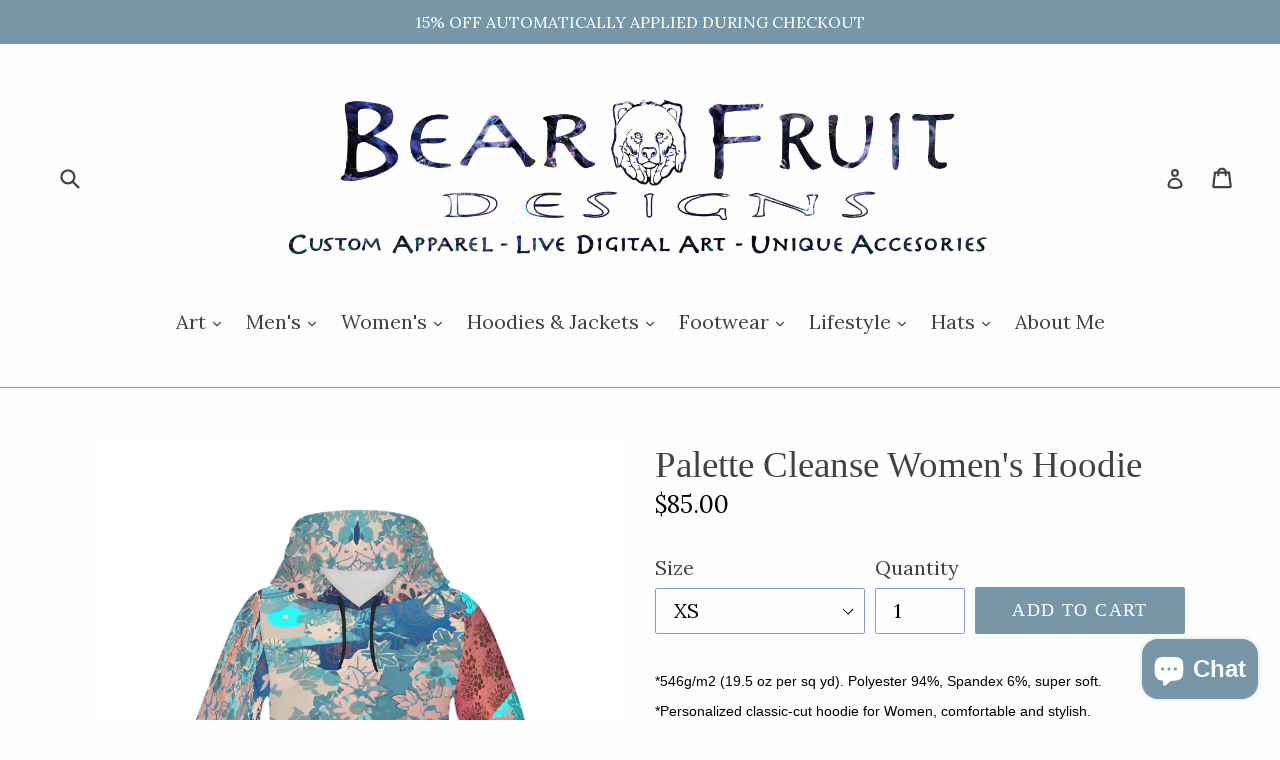

--- FILE ---
content_type: text/html; charset=utf-8
request_url: https://bearfruitdesigns.com/products/palette-cleanse-womens-hoodie-all-over-print-hoodie-for-women-usa-size-model-h13
body_size: 21272
content:
<!doctype html>
<!--[if IE 9]> <html class="ie9 no-js" lang="en"> <![endif]-->
<!--[if (gt IE 9)|!(IE)]><!--> <html class="no-js" lang="en"> <!--<![endif]-->
<head>
  <meta charset="utf-8">
  <meta http-equiv="X-UA-Compatible" content="IE=edge,chrome=1">
  <meta name="viewport" content="width=device-width,initial-scale=1">
  <meta name="theme-color" content="#7796a8">
  <link rel="canonical" href="https://bearfruitdesigns.com/products/palette-cleanse-womens-hoodie-all-over-print-hoodie-for-women-usa-size-model-h13">

  

  
  <title>
    Palette Cleanse Women&#39;s Hoodie
    
    
    
      &ndash; Bear Fruit Designs 
    
  </title>

  
    <meta name="description" content="*546g/m2 (19.5 oz per sq yd). Polyester 94%, Spandex 6%, super soft. *Personalized classic-cut hoodie for Women, comfortable and stylish. *Features pronounced sleeve cuffs, prominent waistband hem and kangaroo pocket fringes. *Taped neck and shoulders for comfort and style.  ">
  

  <!-- /snippets/social-meta-tags.liquid -->
<meta property="og:site_name" content="Bear Fruit Designs ">
<meta property="og:url" content="https://bearfruitdesigns.com/products/palette-cleanse-womens-hoodie-all-over-print-hoodie-for-women-usa-size-model-h13">
<meta property="og:title" content="Palette Cleanse Women's Hoodie">
<meta property="og:type" content="product">
<meta property="og:description" content="*546g/m2 (19.5 oz per sq yd). Polyester 94%, Spandex 6%, super soft. *Personalized classic-cut hoodie for Women, comfortable and stylish. *Features pronounced sleeve cuffs, prominent waistband hem and kangaroo pocket fringes. *Taped neck and shoulders for comfort and style.  "><meta property="og:price:amount" content="85.00">
  <meta property="og:price:currency" content="USD"><meta property="og:image" content="http://bearfruitdesigns.com/cdn/shop/products/109F97E28BB7B28F0E8B86D8E93E2734_1024x1024.jpg?v=1571709231"><meta property="og:image" content="http://bearfruitdesigns.com/cdn/shop/products/9800544C91ABFA53D69CE9C52C52EEDF_1024x1024.jpg?v=1571709231">
<meta property="og:image:secure_url" content="https://bearfruitdesigns.com/cdn/shop/products/109F97E28BB7B28F0E8B86D8E93E2734_1024x1024.jpg?v=1571709231"><meta property="og:image:secure_url" content="https://bearfruitdesigns.com/cdn/shop/products/9800544C91ABFA53D69CE9C52C52EEDF_1024x1024.jpg?v=1571709231">

<meta name="twitter:site" content="@bearfruitdesign">
<meta name="twitter:card" content="summary_large_image">
<meta name="twitter:title" content="Palette Cleanse Women's Hoodie">
<meta name="twitter:description" content="*546g/m2 (19.5 oz per sq yd). Polyester 94%, Spandex 6%, super soft. *Personalized classic-cut hoodie for Women, comfortable and stylish. *Features pronounced sleeve cuffs, prominent waistband hem and kangaroo pocket fringes. *Taped neck and shoulders for comfort and style.  ">


  <link href="//bearfruitdesigns.com/cdn/shop/t/9/assets/theme.scss.css?v=111966725131409276481762930223" rel="stylesheet" type="text/css" media="all" />
  

  <link href="//fonts.googleapis.com/css?family=Lora:400,700" rel="stylesheet" type="text/css" media="all" />




  <script>
    var theme = {
      strings: {
        addToCart: "Add to cart",
        soldOut: "Sold out",
        unavailable: "Unavailable",
        showMore: "Show More",
        showLess: "Show Less"
      },
      moneyFormat: "${{amount}}"
    }

    document.documentElement.className = document.documentElement.className.replace('no-js', 'js');
  </script>

  <!--[if (lte IE 9) ]><script src="//bearfruitdesigns.com/cdn/shop/t/9/assets/match-media.min.js?v=22265819453975888031762373435" type="text/javascript"></script><![endif]-->

  

  <!--[if (gt IE 9)|!(IE)]><!--><script src="//bearfruitdesigns.com/cdn/shop/t/9/assets/vendor.js?v=136118274122071307521762373435" defer="defer"></script><!--<![endif]-->
  <!--[if lte IE 9]><script src="//bearfruitdesigns.com/cdn/shop/t/9/assets/vendor.js?v=136118274122071307521762373435"></script><![endif]-->

  <!--[if (gt IE 9)|!(IE)]><!--><script src="//bearfruitdesigns.com/cdn/shop/t/9/assets/theme.js?v=157915646904488482801762373435" defer="defer"></script><!--<![endif]-->
  <!--[if lte IE 9]><script src="//bearfruitdesigns.com/cdn/shop/t/9/assets/theme.js?v=157915646904488482801762373435"></script><![endif]-->

  <script>window.performance && window.performance.mark && window.performance.mark('shopify.content_for_header.start');</script><meta id="shopify-digital-wallet" name="shopify-digital-wallet" content="/19394397/digital_wallets/dialog">
<meta name="shopify-checkout-api-token" content="5c4c2e61249ef09f74f29f4d839f7e6c">
<meta id="in-context-paypal-metadata" data-shop-id="19394397" data-venmo-supported="false" data-environment="production" data-locale="en_US" data-paypal-v4="true" data-currency="USD">
<link rel="alternate" type="application/json+oembed" href="https://bearfruitdesigns.com/products/palette-cleanse-womens-hoodie-all-over-print-hoodie-for-women-usa-size-model-h13.oembed">
<script async="async" src="/checkouts/internal/preloads.js?locale=en-US"></script>
<link rel="preconnect" href="https://shop.app" crossorigin="anonymous">
<script async="async" src="https://shop.app/checkouts/internal/preloads.js?locale=en-US&shop_id=19394397" crossorigin="anonymous"></script>
<script id="apple-pay-shop-capabilities" type="application/json">{"shopId":19394397,"countryCode":"US","currencyCode":"USD","merchantCapabilities":["supports3DS"],"merchantId":"gid:\/\/shopify\/Shop\/19394397","merchantName":"Bear Fruit Designs ","requiredBillingContactFields":["postalAddress","email"],"requiredShippingContactFields":["postalAddress","email"],"shippingType":"shipping","supportedNetworks":["visa","masterCard","amex","discover","elo","jcb"],"total":{"type":"pending","label":"Bear Fruit Designs ","amount":"1.00"},"shopifyPaymentsEnabled":true,"supportsSubscriptions":true}</script>
<script id="shopify-features" type="application/json">{"accessToken":"5c4c2e61249ef09f74f29f4d839f7e6c","betas":["rich-media-storefront-analytics"],"domain":"bearfruitdesigns.com","predictiveSearch":true,"shopId":19394397,"locale":"en"}</script>
<script>var Shopify = Shopify || {};
Shopify.shop = "bear-fruit-concepts.myshopify.com";
Shopify.locale = "en";
Shopify.currency = {"active":"USD","rate":"1.0"};
Shopify.country = "US";
Shopify.theme = {"name":"practice","id":135431913566,"schema_name":"Debut","schema_version":"1.2.0","theme_store_id":796,"role":"main"};
Shopify.theme.handle = "null";
Shopify.theme.style = {"id":null,"handle":null};
Shopify.cdnHost = "bearfruitdesigns.com/cdn";
Shopify.routes = Shopify.routes || {};
Shopify.routes.root = "/";</script>
<script type="module">!function(o){(o.Shopify=o.Shopify||{}).modules=!0}(window);</script>
<script>!function(o){function n(){var o=[];function n(){o.push(Array.prototype.slice.apply(arguments))}return n.q=o,n}var t=o.Shopify=o.Shopify||{};t.loadFeatures=n(),t.autoloadFeatures=n()}(window);</script>
<script>
  window.ShopifyPay = window.ShopifyPay || {};
  window.ShopifyPay.apiHost = "shop.app\/pay";
  window.ShopifyPay.redirectState = null;
</script>
<script id="shop-js-analytics" type="application/json">{"pageType":"product"}</script>
<script defer="defer" async type="module" src="//bearfruitdesigns.com/cdn/shopifycloud/shop-js/modules/v2/client.init-shop-cart-sync_IZsNAliE.en.esm.js"></script>
<script defer="defer" async type="module" src="//bearfruitdesigns.com/cdn/shopifycloud/shop-js/modules/v2/chunk.common_0OUaOowp.esm.js"></script>
<script type="module">
  await import("//bearfruitdesigns.com/cdn/shopifycloud/shop-js/modules/v2/client.init-shop-cart-sync_IZsNAliE.en.esm.js");
await import("//bearfruitdesigns.com/cdn/shopifycloud/shop-js/modules/v2/chunk.common_0OUaOowp.esm.js");

  window.Shopify.SignInWithShop?.initShopCartSync?.({"fedCMEnabled":true,"windoidEnabled":true});

</script>
<script>
  window.Shopify = window.Shopify || {};
  if (!window.Shopify.featureAssets) window.Shopify.featureAssets = {};
  window.Shopify.featureAssets['shop-js'] = {"shop-cart-sync":["modules/v2/client.shop-cart-sync_DLOhI_0X.en.esm.js","modules/v2/chunk.common_0OUaOowp.esm.js"],"init-fed-cm":["modules/v2/client.init-fed-cm_C6YtU0w6.en.esm.js","modules/v2/chunk.common_0OUaOowp.esm.js"],"shop-button":["modules/v2/client.shop-button_BCMx7GTG.en.esm.js","modules/v2/chunk.common_0OUaOowp.esm.js"],"shop-cash-offers":["modules/v2/client.shop-cash-offers_BT26qb5j.en.esm.js","modules/v2/chunk.common_0OUaOowp.esm.js","modules/v2/chunk.modal_CGo_dVj3.esm.js"],"init-windoid":["modules/v2/client.init-windoid_B9PkRMql.en.esm.js","modules/v2/chunk.common_0OUaOowp.esm.js"],"init-shop-email-lookup-coordinator":["modules/v2/client.init-shop-email-lookup-coordinator_DZkqjsbU.en.esm.js","modules/v2/chunk.common_0OUaOowp.esm.js"],"shop-toast-manager":["modules/v2/client.shop-toast-manager_Di2EnuM7.en.esm.js","modules/v2/chunk.common_0OUaOowp.esm.js"],"shop-login-button":["modules/v2/client.shop-login-button_BtqW_SIO.en.esm.js","modules/v2/chunk.common_0OUaOowp.esm.js","modules/v2/chunk.modal_CGo_dVj3.esm.js"],"avatar":["modules/v2/client.avatar_BTnouDA3.en.esm.js"],"pay-button":["modules/v2/client.pay-button_CWa-C9R1.en.esm.js","modules/v2/chunk.common_0OUaOowp.esm.js"],"init-shop-cart-sync":["modules/v2/client.init-shop-cart-sync_IZsNAliE.en.esm.js","modules/v2/chunk.common_0OUaOowp.esm.js"],"init-customer-accounts":["modules/v2/client.init-customer-accounts_DenGwJTU.en.esm.js","modules/v2/client.shop-login-button_BtqW_SIO.en.esm.js","modules/v2/chunk.common_0OUaOowp.esm.js","modules/v2/chunk.modal_CGo_dVj3.esm.js"],"init-shop-for-new-customer-accounts":["modules/v2/client.init-shop-for-new-customer-accounts_JdHXxpS9.en.esm.js","modules/v2/client.shop-login-button_BtqW_SIO.en.esm.js","modules/v2/chunk.common_0OUaOowp.esm.js","modules/v2/chunk.modal_CGo_dVj3.esm.js"],"init-customer-accounts-sign-up":["modules/v2/client.init-customer-accounts-sign-up_D6__K_p8.en.esm.js","modules/v2/client.shop-login-button_BtqW_SIO.en.esm.js","modules/v2/chunk.common_0OUaOowp.esm.js","modules/v2/chunk.modal_CGo_dVj3.esm.js"],"checkout-modal":["modules/v2/client.checkout-modal_C_ZQDY6s.en.esm.js","modules/v2/chunk.common_0OUaOowp.esm.js","modules/v2/chunk.modal_CGo_dVj3.esm.js"],"shop-follow-button":["modules/v2/client.shop-follow-button_XetIsj8l.en.esm.js","modules/v2/chunk.common_0OUaOowp.esm.js","modules/v2/chunk.modal_CGo_dVj3.esm.js"],"lead-capture":["modules/v2/client.lead-capture_DvA72MRN.en.esm.js","modules/v2/chunk.common_0OUaOowp.esm.js","modules/v2/chunk.modal_CGo_dVj3.esm.js"],"shop-login":["modules/v2/client.shop-login_ClXNxyh6.en.esm.js","modules/v2/chunk.common_0OUaOowp.esm.js","modules/v2/chunk.modal_CGo_dVj3.esm.js"],"payment-terms":["modules/v2/client.payment-terms_CNlwjfZz.en.esm.js","modules/v2/chunk.common_0OUaOowp.esm.js","modules/v2/chunk.modal_CGo_dVj3.esm.js"]};
</script>
<script>(function() {
  var isLoaded = false;
  function asyncLoad() {
    if (isLoaded) return;
    isLoaded = true;
    var urls = ["\/\/cdn.shopify.com\/proxy\/4c345359d5f7f68b7d14f67fa5f91c41e6984c158451c589a566fef8a6008caa\/static.cdn.printful.com\/static\/js\/external\/shopify-product-customizer.js?v=0.28\u0026shop=bear-fruit-concepts.myshopify.com\u0026sp-cache-control=cHVibGljLCBtYXgtYWdlPTkwMA","https:\/\/cdn-app.sealsubscriptions.com\/shopify\/public\/js\/sealsubscriptions.js?shop=bear-fruit-concepts.myshopify.com","https:\/\/s3.eu-west-1.amazonaws.com\/production-klarna-il-shopify-osm\/0b7fe7c4a98ef8166eeafee767bc667686567a25\/bear-fruit-concepts.myshopify.com-1762452144703.js?shop=bear-fruit-concepts.myshopify.com","\/\/cdn.shopify.com\/proxy\/c32e43b0c4a646c225a3692ce9daa680a726680b054116911f99a1e84a74a1ff\/clkj-online.oss-cn-hongkong.aliyuncs.com\/shopify-sdk\/bootstrap.js?shop=bear-fruit-concepts.myshopify.com\u0026sp-cache-control=cHVibGljLCBtYXgtYWdlPTkwMA"];
    for (var i = 0; i < urls.length; i++) {
      var s = document.createElement('script');
      s.type = 'text/javascript';
      s.async = true;
      s.src = urls[i];
      var x = document.getElementsByTagName('script')[0];
      x.parentNode.insertBefore(s, x);
    }
  };
  if(window.attachEvent) {
    window.attachEvent('onload', asyncLoad);
  } else {
    window.addEventListener('load', asyncLoad, false);
  }
})();</script>
<script id="__st">var __st={"a":19394397,"offset":-25200,"reqid":"1fb33b93-6e5b-40fe-a782-ab54f8249104-1768566504","pageurl":"bearfruitdesigns.com\/products\/palette-cleanse-womens-hoodie-all-over-print-hoodie-for-women-usa-size-model-h13","u":"2e0ede529f87","p":"product","rtyp":"product","rid":395131256863};</script>
<script>window.ShopifyPaypalV4VisibilityTracking = true;</script>
<script id="captcha-bootstrap">!function(){'use strict';const t='contact',e='account',n='new_comment',o=[[t,t],['blogs',n],['comments',n],[t,'customer']],c=[[e,'customer_login'],[e,'guest_login'],[e,'recover_customer_password'],[e,'create_customer']],r=t=>t.map((([t,e])=>`form[action*='/${t}']:not([data-nocaptcha='true']) input[name='form_type'][value='${e}']`)).join(','),a=t=>()=>t?[...document.querySelectorAll(t)].map((t=>t.form)):[];function s(){const t=[...o],e=r(t);return a(e)}const i='password',u='form_key',d=['recaptcha-v3-token','g-recaptcha-response','h-captcha-response',i],f=()=>{try{return window.sessionStorage}catch{return}},m='__shopify_v',_=t=>t.elements[u];function p(t,e,n=!1){try{const o=window.sessionStorage,c=JSON.parse(o.getItem(e)),{data:r}=function(t){const{data:e,action:n}=t;return t[m]||n?{data:e,action:n}:{data:t,action:n}}(c);for(const[e,n]of Object.entries(r))t.elements[e]&&(t.elements[e].value=n);n&&o.removeItem(e)}catch(o){console.error('form repopulation failed',{error:o})}}const l='form_type',E='cptcha';function T(t){t.dataset[E]=!0}const w=window,h=w.document,L='Shopify',v='ce_forms',y='captcha';let A=!1;((t,e)=>{const n=(g='f06e6c50-85a8-45c8-87d0-21a2b65856fe',I='https://cdn.shopify.com/shopifycloud/storefront-forms-hcaptcha/ce_storefront_forms_captcha_hcaptcha.v1.5.2.iife.js',D={infoText:'Protected by hCaptcha',privacyText:'Privacy',termsText:'Terms'},(t,e,n)=>{const o=w[L][v],c=o.bindForm;if(c)return c(t,g,e,D).then(n);var r;o.q.push([[t,g,e,D],n]),r=I,A||(h.body.append(Object.assign(h.createElement('script'),{id:'captcha-provider',async:!0,src:r})),A=!0)});var g,I,D;w[L]=w[L]||{},w[L][v]=w[L][v]||{},w[L][v].q=[],w[L][y]=w[L][y]||{},w[L][y].protect=function(t,e){n(t,void 0,e),T(t)},Object.freeze(w[L][y]),function(t,e,n,w,h,L){const[v,y,A,g]=function(t,e,n){const i=e?o:[],u=t?c:[],d=[...i,...u],f=r(d),m=r(i),_=r(d.filter((([t,e])=>n.includes(e))));return[a(f),a(m),a(_),s()]}(w,h,L),I=t=>{const e=t.target;return e instanceof HTMLFormElement?e:e&&e.form},D=t=>v().includes(t);t.addEventListener('submit',(t=>{const e=I(t);if(!e)return;const n=D(e)&&!e.dataset.hcaptchaBound&&!e.dataset.recaptchaBound,o=_(e),c=g().includes(e)&&(!o||!o.value);(n||c)&&t.preventDefault(),c&&!n&&(function(t){try{if(!f())return;!function(t){const e=f();if(!e)return;const n=_(t);if(!n)return;const o=n.value;o&&e.removeItem(o)}(t);const e=Array.from(Array(32),(()=>Math.random().toString(36)[2])).join('');!function(t,e){_(t)||t.append(Object.assign(document.createElement('input'),{type:'hidden',name:u})),t.elements[u].value=e}(t,e),function(t,e){const n=f();if(!n)return;const o=[...t.querySelectorAll(`input[type='${i}']`)].map((({name:t})=>t)),c=[...d,...o],r={};for(const[a,s]of new FormData(t).entries())c.includes(a)||(r[a]=s);n.setItem(e,JSON.stringify({[m]:1,action:t.action,data:r}))}(t,e)}catch(e){console.error('failed to persist form',e)}}(e),e.submit())}));const S=(t,e)=>{t&&!t.dataset[E]&&(n(t,e.some((e=>e===t))),T(t))};for(const o of['focusin','change'])t.addEventListener(o,(t=>{const e=I(t);D(e)&&S(e,y())}));const B=e.get('form_key'),M=e.get(l),P=B&&M;t.addEventListener('DOMContentLoaded',(()=>{const t=y();if(P)for(const e of t)e.elements[l].value===M&&p(e,B);[...new Set([...A(),...v().filter((t=>'true'===t.dataset.shopifyCaptcha))])].forEach((e=>S(e,t)))}))}(h,new URLSearchParams(w.location.search),n,t,e,['guest_login'])})(!0,!0)}();</script>
<script integrity="sha256-4kQ18oKyAcykRKYeNunJcIwy7WH5gtpwJnB7kiuLZ1E=" data-source-attribution="shopify.loadfeatures" defer="defer" src="//bearfruitdesigns.com/cdn/shopifycloud/storefront/assets/storefront/load_feature-a0a9edcb.js" crossorigin="anonymous"></script>
<script crossorigin="anonymous" defer="defer" src="//bearfruitdesigns.com/cdn/shopifycloud/storefront/assets/shopify_pay/storefront-65b4c6d7.js?v=20250812"></script>
<script data-source-attribution="shopify.dynamic_checkout.dynamic.init">var Shopify=Shopify||{};Shopify.PaymentButton=Shopify.PaymentButton||{isStorefrontPortableWallets:!0,init:function(){window.Shopify.PaymentButton.init=function(){};var t=document.createElement("script");t.src="https://bearfruitdesigns.com/cdn/shopifycloud/portable-wallets/latest/portable-wallets.en.js",t.type="module",document.head.appendChild(t)}};
</script>
<script data-source-attribution="shopify.dynamic_checkout.buyer_consent">
  function portableWalletsHideBuyerConsent(e){var t=document.getElementById("shopify-buyer-consent"),n=document.getElementById("shopify-subscription-policy-button");t&&n&&(t.classList.add("hidden"),t.setAttribute("aria-hidden","true"),n.removeEventListener("click",e))}function portableWalletsShowBuyerConsent(e){var t=document.getElementById("shopify-buyer-consent"),n=document.getElementById("shopify-subscription-policy-button");t&&n&&(t.classList.remove("hidden"),t.removeAttribute("aria-hidden"),n.addEventListener("click",e))}window.Shopify?.PaymentButton&&(window.Shopify.PaymentButton.hideBuyerConsent=portableWalletsHideBuyerConsent,window.Shopify.PaymentButton.showBuyerConsent=portableWalletsShowBuyerConsent);
</script>
<script data-source-attribution="shopify.dynamic_checkout.cart.bootstrap">document.addEventListener("DOMContentLoaded",(function(){function t(){return document.querySelector("shopify-accelerated-checkout-cart, shopify-accelerated-checkout")}if(t())Shopify.PaymentButton.init();else{new MutationObserver((function(e,n){t()&&(Shopify.PaymentButton.init(),n.disconnect())})).observe(document.body,{childList:!0,subtree:!0})}}));
</script>
<link id="shopify-accelerated-checkout-styles" rel="stylesheet" media="screen" href="https://bearfruitdesigns.com/cdn/shopifycloud/portable-wallets/latest/accelerated-checkout-backwards-compat.css" crossorigin="anonymous">
<style id="shopify-accelerated-checkout-cart">
        #shopify-buyer-consent {
  margin-top: 1em;
  display: inline-block;
  width: 100%;
}

#shopify-buyer-consent.hidden {
  display: none;
}

#shopify-subscription-policy-button {
  background: none;
  border: none;
  padding: 0;
  text-decoration: underline;
  font-size: inherit;
  cursor: pointer;
}

#shopify-subscription-policy-button::before {
  box-shadow: none;
}

      </style>

<script>window.performance && window.performance.mark && window.performance.mark('shopify.content_for_header.end');</script>
 <script> window.yoycolShop = {product: {"id":395131256863,"title":"Palette Cleanse Women's Hoodie","handle":"palette-cleanse-womens-hoodie-all-over-print-hoodie-for-women-usa-size-model-h13","description":"\u003cspan style=\"color: #000000; font-family: Arial; font-size: 14px; text-align: center; white-space: normal; background-color: #ffffff;\"\u003e\u003cspan style=\"color: #000000; font-family: Arial; font-size: 14px; text-align: center; white-space: normal; background-color: #ffffff;\"\u003e*546g\/m2 (19.5 oz per sq yd). Polyester 94%, Spandex 6%, super soft.\u003cbr\u003e *Personalized classic-cut hoodie for Women, comfortable and stylish.\u003cbr\u003e *Features pronounced sleeve cuffs, prominent waistband hem and kangaroo pocket fringes.\u003cbr\u003e *Taped neck and shoulders for comfort and style.\u003cbr\u003e\u003cbr\u003e \u003cimg src=\"\/\/img.artsadd.com\/data\/product\/642\/info\/image\/20170405\/71201AA9619E22BE5A3B9225147BBE69.png\"\u003e\u003c\/span\u003e\u003c\/span\u003e\n\u003cp\u003e \u003c\/p\u003e","published_at":"2018-01-03T15:01:24-07:00","created_at":"2018-01-03T14:43:49-07:00","vendor":"e-joyer","type":"All Over Print Hoodie for Women (H13)","tags":[],"price":8500,"price_min":8500,"price_max":8500,"available":true,"price_varies":false,"compare_at_price":null,"compare_at_price_min":0,"compare_at_price_max":0,"compare_at_price_varies":false,"variants":[{"id":5190434914335,"title":"XS","option1":"XS","option2":null,"option3":null,"sku":"D2179026","requires_shipping":true,"taxable":true,"featured_image":null,"available":true,"name":"Palette Cleanse Women's Hoodie - XS","public_title":"XS","options":["XS"],"price":8500,"weight":546,"compare_at_price":null,"inventory_quantity":1,"inventory_management":null,"inventory_policy":"deny","barcode":null,"requires_selling_plan":false,"selling_plan_allocations":[]},{"id":5190434947103,"title":"S","option1":"S","option2":null,"option3":null,"sku":"D2179026","requires_shipping":true,"taxable":true,"featured_image":null,"available":true,"name":"Palette Cleanse Women's Hoodie - S","public_title":"S","options":["S"],"price":8500,"weight":546,"compare_at_price":null,"inventory_quantity":1,"inventory_management":null,"inventory_policy":"deny","barcode":null,"requires_selling_plan":false,"selling_plan_allocations":[]},{"id":5190434979871,"title":"M","option1":"M","option2":null,"option3":null,"sku":"D2179026","requires_shipping":true,"taxable":true,"featured_image":null,"available":true,"name":"Palette Cleanse Women's Hoodie - M","public_title":"M","options":["M"],"price":8500,"weight":546,"compare_at_price":null,"inventory_quantity":1,"inventory_management":null,"inventory_policy":"deny","barcode":null,"requires_selling_plan":false,"selling_plan_allocations":[]},{"id":5190435012639,"title":"L","option1":"L","option2":null,"option3":null,"sku":"D2179026","requires_shipping":true,"taxable":true,"featured_image":null,"available":true,"name":"Palette Cleanse Women's Hoodie - L","public_title":"L","options":["L"],"price":8500,"weight":546,"compare_at_price":null,"inventory_quantity":1,"inventory_management":null,"inventory_policy":"deny","barcode":null,"requires_selling_plan":false,"selling_plan_allocations":[]},{"id":5190435045407,"title":"XL","option1":"XL","option2":null,"option3":null,"sku":"D2179026","requires_shipping":true,"taxable":true,"featured_image":null,"available":true,"name":"Palette Cleanse Women's Hoodie - XL","public_title":"XL","options":["XL"],"price":8500,"weight":546,"compare_at_price":null,"inventory_quantity":1,"inventory_management":null,"inventory_policy":"deny","barcode":null,"requires_selling_plan":false,"selling_plan_allocations":[]}],"images":["\/\/bearfruitdesigns.com\/cdn\/shop\/products\/109F97E28BB7B28F0E8B86D8E93E2734.jpg?v=1571709231","\/\/bearfruitdesigns.com\/cdn\/shop\/products\/9800544C91ABFA53D69CE9C52C52EEDF.jpg?v=1571709231"],"featured_image":"\/\/bearfruitdesigns.com\/cdn\/shop\/products\/109F97E28BB7B28F0E8B86D8E93E2734.jpg?v=1571709231","options":["Size"],"media":[{"alt":null,"id":843983159390,"position":1,"preview_image":{"aspect_ratio":1.0,"height":1000,"width":1000,"src":"\/\/bearfruitdesigns.com\/cdn\/shop\/products\/109F97E28BB7B28F0E8B86D8E93E2734.jpg?v=1571709231"},"aspect_ratio":1.0,"height":1000,"media_type":"image","src":"\/\/bearfruitdesigns.com\/cdn\/shop\/products\/109F97E28BB7B28F0E8B86D8E93E2734.jpg?v=1571709231","width":1000},{"alt":null,"id":843983192158,"position":2,"preview_image":{"aspect_ratio":1.0,"height":1000,"width":1000,"src":"\/\/bearfruitdesigns.com\/cdn\/shop\/products\/9800544C91ABFA53D69CE9C52C52EEDF.jpg?v=1571709231"},"aspect_ratio":1.0,"height":1000,"media_type":"image","src":"\/\/bearfruitdesigns.com\/cdn\/shop\/products\/9800544C91ABFA53D69CE9C52C52EEDF.jpg?v=1571709231","width":1000}],"requires_selling_plan":false,"selling_plan_groups":[],"content":"\u003cspan style=\"color: #000000; font-family: Arial; font-size: 14px; text-align: center; white-space: normal; background-color: #ffffff;\"\u003e\u003cspan style=\"color: #000000; font-family: Arial; font-size: 14px; text-align: center; white-space: normal; background-color: #ffffff;\"\u003e*546g\/m2 (19.5 oz per sq yd). Polyester 94%, Spandex 6%, super soft.\u003cbr\u003e *Personalized classic-cut hoodie for Women, comfortable and stylish.\u003cbr\u003e *Features pronounced sleeve cuffs, prominent waistband hem and kangaroo pocket fringes.\u003cbr\u003e *Taped neck and shoulders for comfort and style.\u003cbr\u003e\u003cbr\u003e \u003cimg src=\"\/\/img.artsadd.com\/data\/product\/642\/info\/image\/20170405\/71201AA9619E22BE5A3B9225147BBE69.png\"\u003e\u003c\/span\u003e\u003c\/span\u003e\n\u003cp\u003e \u003c\/p\u003e"},customized:Boolean(),selector: '',}</script><script src="https://cdn.shopify.com/extensions/cfc76123-b24f-4e9a-a1dc-585518796af7/forms-2294/assets/shopify-forms-loader.js" type="text/javascript" defer="defer"></script>
<script src="https://cdn.shopify.com/extensions/7bc9bb47-adfa-4267-963e-cadee5096caf/inbox-1252/assets/inbox-chat-loader.js" type="text/javascript" defer="defer"></script>
<link href="https://monorail-edge.shopifysvc.com" rel="dns-prefetch">
<script>(function(){if ("sendBeacon" in navigator && "performance" in window) {try {var session_token_from_headers = performance.getEntriesByType('navigation')[0].serverTiming.find(x => x.name == '_s').description;} catch {var session_token_from_headers = undefined;}var session_cookie_matches = document.cookie.match(/_shopify_s=([^;]*)/);var session_token_from_cookie = session_cookie_matches && session_cookie_matches.length === 2 ? session_cookie_matches[1] : "";var session_token = session_token_from_headers || session_token_from_cookie || "";function handle_abandonment_event(e) {var entries = performance.getEntries().filter(function(entry) {return /monorail-edge.shopifysvc.com/.test(entry.name);});if (!window.abandonment_tracked && entries.length === 0) {window.abandonment_tracked = true;var currentMs = Date.now();var navigation_start = performance.timing.navigationStart;var payload = {shop_id: 19394397,url: window.location.href,navigation_start,duration: currentMs - navigation_start,session_token,page_type: "product"};window.navigator.sendBeacon("https://monorail-edge.shopifysvc.com/v1/produce", JSON.stringify({schema_id: "online_store_buyer_site_abandonment/1.1",payload: payload,metadata: {event_created_at_ms: currentMs,event_sent_at_ms: currentMs}}));}}window.addEventListener('pagehide', handle_abandonment_event);}}());</script>
<script id="web-pixels-manager-setup">(function e(e,d,r,n,o){if(void 0===o&&(o={}),!Boolean(null===(a=null===(i=window.Shopify)||void 0===i?void 0:i.analytics)||void 0===a?void 0:a.replayQueue)){var i,a;window.Shopify=window.Shopify||{};var t=window.Shopify;t.analytics=t.analytics||{};var s=t.analytics;s.replayQueue=[],s.publish=function(e,d,r){return s.replayQueue.push([e,d,r]),!0};try{self.performance.mark("wpm:start")}catch(e){}var l=function(){var e={modern:/Edge?\/(1{2}[4-9]|1[2-9]\d|[2-9]\d{2}|\d{4,})\.\d+(\.\d+|)|Firefox\/(1{2}[4-9]|1[2-9]\d|[2-9]\d{2}|\d{4,})\.\d+(\.\d+|)|Chrom(ium|e)\/(9{2}|\d{3,})\.\d+(\.\d+|)|(Maci|X1{2}).+ Version\/(15\.\d+|(1[6-9]|[2-9]\d|\d{3,})\.\d+)([,.]\d+|)( \(\w+\)|)( Mobile\/\w+|) Safari\/|Chrome.+OPR\/(9{2}|\d{3,})\.\d+\.\d+|(CPU[ +]OS|iPhone[ +]OS|CPU[ +]iPhone|CPU IPhone OS|CPU iPad OS)[ +]+(15[._]\d+|(1[6-9]|[2-9]\d|\d{3,})[._]\d+)([._]\d+|)|Android:?[ /-](13[3-9]|1[4-9]\d|[2-9]\d{2}|\d{4,})(\.\d+|)(\.\d+|)|Android.+Firefox\/(13[5-9]|1[4-9]\d|[2-9]\d{2}|\d{4,})\.\d+(\.\d+|)|Android.+Chrom(ium|e)\/(13[3-9]|1[4-9]\d|[2-9]\d{2}|\d{4,})\.\d+(\.\d+|)|SamsungBrowser\/([2-9]\d|\d{3,})\.\d+/,legacy:/Edge?\/(1[6-9]|[2-9]\d|\d{3,})\.\d+(\.\d+|)|Firefox\/(5[4-9]|[6-9]\d|\d{3,})\.\d+(\.\d+|)|Chrom(ium|e)\/(5[1-9]|[6-9]\d|\d{3,})\.\d+(\.\d+|)([\d.]+$|.*Safari\/(?![\d.]+ Edge\/[\d.]+$))|(Maci|X1{2}).+ Version\/(10\.\d+|(1[1-9]|[2-9]\d|\d{3,})\.\d+)([,.]\d+|)( \(\w+\)|)( Mobile\/\w+|) Safari\/|Chrome.+OPR\/(3[89]|[4-9]\d|\d{3,})\.\d+\.\d+|(CPU[ +]OS|iPhone[ +]OS|CPU[ +]iPhone|CPU IPhone OS|CPU iPad OS)[ +]+(10[._]\d+|(1[1-9]|[2-9]\d|\d{3,})[._]\d+)([._]\d+|)|Android:?[ /-](13[3-9]|1[4-9]\d|[2-9]\d{2}|\d{4,})(\.\d+|)(\.\d+|)|Mobile Safari.+OPR\/([89]\d|\d{3,})\.\d+\.\d+|Android.+Firefox\/(13[5-9]|1[4-9]\d|[2-9]\d{2}|\d{4,})\.\d+(\.\d+|)|Android.+Chrom(ium|e)\/(13[3-9]|1[4-9]\d|[2-9]\d{2}|\d{4,})\.\d+(\.\d+|)|Android.+(UC? ?Browser|UCWEB|U3)[ /]?(15\.([5-9]|\d{2,})|(1[6-9]|[2-9]\d|\d{3,})\.\d+)\.\d+|SamsungBrowser\/(5\.\d+|([6-9]|\d{2,})\.\d+)|Android.+MQ{2}Browser\/(14(\.(9|\d{2,})|)|(1[5-9]|[2-9]\d|\d{3,})(\.\d+|))(\.\d+|)|K[Aa][Ii]OS\/(3\.\d+|([4-9]|\d{2,})\.\d+)(\.\d+|)/},d=e.modern,r=e.legacy,n=navigator.userAgent;return n.match(d)?"modern":n.match(r)?"legacy":"unknown"}(),u="modern"===l?"modern":"legacy",c=(null!=n?n:{modern:"",legacy:""})[u],f=function(e){return[e.baseUrl,"/wpm","/b",e.hashVersion,"modern"===e.buildTarget?"m":"l",".js"].join("")}({baseUrl:d,hashVersion:r,buildTarget:u}),m=function(e){var d=e.version,r=e.bundleTarget,n=e.surface,o=e.pageUrl,i=e.monorailEndpoint;return{emit:function(e){var a=e.status,t=e.errorMsg,s=(new Date).getTime(),l=JSON.stringify({metadata:{event_sent_at_ms:s},events:[{schema_id:"web_pixels_manager_load/3.1",payload:{version:d,bundle_target:r,page_url:o,status:a,surface:n,error_msg:t},metadata:{event_created_at_ms:s}}]});if(!i)return console&&console.warn&&console.warn("[Web Pixels Manager] No Monorail endpoint provided, skipping logging."),!1;try{return self.navigator.sendBeacon.bind(self.navigator)(i,l)}catch(e){}var u=new XMLHttpRequest;try{return u.open("POST",i,!0),u.setRequestHeader("Content-Type","text/plain"),u.send(l),!0}catch(e){return console&&console.warn&&console.warn("[Web Pixels Manager] Got an unhandled error while logging to Monorail."),!1}}}}({version:r,bundleTarget:l,surface:e.surface,pageUrl:self.location.href,monorailEndpoint:e.monorailEndpoint});try{o.browserTarget=l,function(e){var d=e.src,r=e.async,n=void 0===r||r,o=e.onload,i=e.onerror,a=e.sri,t=e.scriptDataAttributes,s=void 0===t?{}:t,l=document.createElement("script"),u=document.querySelector("head"),c=document.querySelector("body");if(l.async=n,l.src=d,a&&(l.integrity=a,l.crossOrigin="anonymous"),s)for(var f in s)if(Object.prototype.hasOwnProperty.call(s,f))try{l.dataset[f]=s[f]}catch(e){}if(o&&l.addEventListener("load",o),i&&l.addEventListener("error",i),u)u.appendChild(l);else{if(!c)throw new Error("Did not find a head or body element to append the script");c.appendChild(l)}}({src:f,async:!0,onload:function(){if(!function(){var e,d;return Boolean(null===(d=null===(e=window.Shopify)||void 0===e?void 0:e.analytics)||void 0===d?void 0:d.initialized)}()){var d=window.webPixelsManager.init(e)||void 0;if(d){var r=window.Shopify.analytics;r.replayQueue.forEach((function(e){var r=e[0],n=e[1],o=e[2];d.publishCustomEvent(r,n,o)})),r.replayQueue=[],r.publish=d.publishCustomEvent,r.visitor=d.visitor,r.initialized=!0}}},onerror:function(){return m.emit({status:"failed",errorMsg:"".concat(f," has failed to load")})},sri:function(e){var d=/^sha384-[A-Za-z0-9+/=]+$/;return"string"==typeof e&&d.test(e)}(c)?c:"",scriptDataAttributes:o}),m.emit({status:"loading"})}catch(e){m.emit({status:"failed",errorMsg:(null==e?void 0:e.message)||"Unknown error"})}}})({shopId: 19394397,storefrontBaseUrl: "https://bearfruitdesigns.com",extensionsBaseUrl: "https://extensions.shopifycdn.com/cdn/shopifycloud/web-pixels-manager",monorailEndpoint: "https://monorail-edge.shopifysvc.com/unstable/produce_batch",surface: "storefront-renderer",enabledBetaFlags: ["2dca8a86"],webPixelsConfigList: [{"id":"1112571998","configuration":"{\"accountID\":\"W2Suic\",\"webPixelConfig\":\"eyJlbmFibGVBZGRlZFRvQ2FydEV2ZW50cyI6IHRydWV9\"}","eventPayloadVersion":"v1","runtimeContext":"STRICT","scriptVersion":"524f6c1ee37bacdca7657a665bdca589","type":"APP","apiClientId":123074,"privacyPurposes":["ANALYTICS","MARKETING"],"dataSharingAdjustments":{"protectedCustomerApprovalScopes":["read_customer_address","read_customer_email","read_customer_name","read_customer_personal_data","read_customer_phone"]}},{"id":"shopify-app-pixel","configuration":"{}","eventPayloadVersion":"v1","runtimeContext":"STRICT","scriptVersion":"0450","apiClientId":"shopify-pixel","type":"APP","privacyPurposes":["ANALYTICS","MARKETING"]},{"id":"shopify-custom-pixel","eventPayloadVersion":"v1","runtimeContext":"LAX","scriptVersion":"0450","apiClientId":"shopify-pixel","type":"CUSTOM","privacyPurposes":["ANALYTICS","MARKETING"]}],isMerchantRequest: false,initData: {"shop":{"name":"Bear Fruit Designs ","paymentSettings":{"currencyCode":"USD"},"myshopifyDomain":"bear-fruit-concepts.myshopify.com","countryCode":"US","storefrontUrl":"https:\/\/bearfruitdesigns.com"},"customer":null,"cart":null,"checkout":null,"productVariants":[{"price":{"amount":85.0,"currencyCode":"USD"},"product":{"title":"Palette Cleanse Women's Hoodie","vendor":"e-joyer","id":"395131256863","untranslatedTitle":"Palette Cleanse Women's Hoodie","url":"\/products\/palette-cleanse-womens-hoodie-all-over-print-hoodie-for-women-usa-size-model-h13","type":"All Over Print Hoodie for Women (H13)"},"id":"5190434914335","image":{"src":"\/\/bearfruitdesigns.com\/cdn\/shop\/products\/109F97E28BB7B28F0E8B86D8E93E2734.jpg?v=1571709231"},"sku":"D2179026","title":"XS","untranslatedTitle":"XS"},{"price":{"amount":85.0,"currencyCode":"USD"},"product":{"title":"Palette Cleanse Women's Hoodie","vendor":"e-joyer","id":"395131256863","untranslatedTitle":"Palette Cleanse Women's Hoodie","url":"\/products\/palette-cleanse-womens-hoodie-all-over-print-hoodie-for-women-usa-size-model-h13","type":"All Over Print Hoodie for Women (H13)"},"id":"5190434947103","image":{"src":"\/\/bearfruitdesigns.com\/cdn\/shop\/products\/109F97E28BB7B28F0E8B86D8E93E2734.jpg?v=1571709231"},"sku":"D2179026","title":"S","untranslatedTitle":"S"},{"price":{"amount":85.0,"currencyCode":"USD"},"product":{"title":"Palette Cleanse Women's Hoodie","vendor":"e-joyer","id":"395131256863","untranslatedTitle":"Palette Cleanse Women's Hoodie","url":"\/products\/palette-cleanse-womens-hoodie-all-over-print-hoodie-for-women-usa-size-model-h13","type":"All Over Print Hoodie for Women (H13)"},"id":"5190434979871","image":{"src":"\/\/bearfruitdesigns.com\/cdn\/shop\/products\/109F97E28BB7B28F0E8B86D8E93E2734.jpg?v=1571709231"},"sku":"D2179026","title":"M","untranslatedTitle":"M"},{"price":{"amount":85.0,"currencyCode":"USD"},"product":{"title":"Palette Cleanse Women's Hoodie","vendor":"e-joyer","id":"395131256863","untranslatedTitle":"Palette Cleanse Women's Hoodie","url":"\/products\/palette-cleanse-womens-hoodie-all-over-print-hoodie-for-women-usa-size-model-h13","type":"All Over Print Hoodie for Women (H13)"},"id":"5190435012639","image":{"src":"\/\/bearfruitdesigns.com\/cdn\/shop\/products\/109F97E28BB7B28F0E8B86D8E93E2734.jpg?v=1571709231"},"sku":"D2179026","title":"L","untranslatedTitle":"L"},{"price":{"amount":85.0,"currencyCode":"USD"},"product":{"title":"Palette Cleanse Women's Hoodie","vendor":"e-joyer","id":"395131256863","untranslatedTitle":"Palette Cleanse Women's Hoodie","url":"\/products\/palette-cleanse-womens-hoodie-all-over-print-hoodie-for-women-usa-size-model-h13","type":"All Over Print Hoodie for Women (H13)"},"id":"5190435045407","image":{"src":"\/\/bearfruitdesigns.com\/cdn\/shop\/products\/109F97E28BB7B28F0E8B86D8E93E2734.jpg?v=1571709231"},"sku":"D2179026","title":"XL","untranslatedTitle":"XL"}],"purchasingCompany":null},},"https://bearfruitdesigns.com/cdn","fcfee988w5aeb613cpc8e4bc33m6693e112",{"modern":"","legacy":""},{"shopId":"19394397","storefrontBaseUrl":"https:\/\/bearfruitdesigns.com","extensionBaseUrl":"https:\/\/extensions.shopifycdn.com\/cdn\/shopifycloud\/web-pixels-manager","surface":"storefront-renderer","enabledBetaFlags":"[\"2dca8a86\"]","isMerchantRequest":"false","hashVersion":"fcfee988w5aeb613cpc8e4bc33m6693e112","publish":"custom","events":"[[\"page_viewed\",{}],[\"product_viewed\",{\"productVariant\":{\"price\":{\"amount\":85.0,\"currencyCode\":\"USD\"},\"product\":{\"title\":\"Palette Cleanse Women's Hoodie\",\"vendor\":\"e-joyer\",\"id\":\"395131256863\",\"untranslatedTitle\":\"Palette Cleanse Women's Hoodie\",\"url\":\"\/products\/palette-cleanse-womens-hoodie-all-over-print-hoodie-for-women-usa-size-model-h13\",\"type\":\"All Over Print Hoodie for Women (H13)\"},\"id\":\"5190434914335\",\"image\":{\"src\":\"\/\/bearfruitdesigns.com\/cdn\/shop\/products\/109F97E28BB7B28F0E8B86D8E93E2734.jpg?v=1571709231\"},\"sku\":\"D2179026\",\"title\":\"XS\",\"untranslatedTitle\":\"XS\"}}]]"});</script><script>
  window.ShopifyAnalytics = window.ShopifyAnalytics || {};
  window.ShopifyAnalytics.meta = window.ShopifyAnalytics.meta || {};
  window.ShopifyAnalytics.meta.currency = 'USD';
  var meta = {"product":{"id":395131256863,"gid":"gid:\/\/shopify\/Product\/395131256863","vendor":"e-joyer","type":"All Over Print Hoodie for Women (H13)","handle":"palette-cleanse-womens-hoodie-all-over-print-hoodie-for-women-usa-size-model-h13","variants":[{"id":5190434914335,"price":8500,"name":"Palette Cleanse Women's Hoodie - XS","public_title":"XS","sku":"D2179026"},{"id":5190434947103,"price":8500,"name":"Palette Cleanse Women's Hoodie - S","public_title":"S","sku":"D2179026"},{"id":5190434979871,"price":8500,"name":"Palette Cleanse Women's Hoodie - M","public_title":"M","sku":"D2179026"},{"id":5190435012639,"price":8500,"name":"Palette Cleanse Women's Hoodie - L","public_title":"L","sku":"D2179026"},{"id":5190435045407,"price":8500,"name":"Palette Cleanse Women's Hoodie - XL","public_title":"XL","sku":"D2179026"}],"remote":false},"page":{"pageType":"product","resourceType":"product","resourceId":395131256863,"requestId":"1fb33b93-6e5b-40fe-a782-ab54f8249104-1768566504"}};
  for (var attr in meta) {
    window.ShopifyAnalytics.meta[attr] = meta[attr];
  }
</script>
<script class="analytics">
  (function () {
    var customDocumentWrite = function(content) {
      var jquery = null;

      if (window.jQuery) {
        jquery = window.jQuery;
      } else if (window.Checkout && window.Checkout.$) {
        jquery = window.Checkout.$;
      }

      if (jquery) {
        jquery('body').append(content);
      }
    };

    var hasLoggedConversion = function(token) {
      if (token) {
        return document.cookie.indexOf('loggedConversion=' + token) !== -1;
      }
      return false;
    }

    var setCookieIfConversion = function(token) {
      if (token) {
        var twoMonthsFromNow = new Date(Date.now());
        twoMonthsFromNow.setMonth(twoMonthsFromNow.getMonth() + 2);

        document.cookie = 'loggedConversion=' + token + '; expires=' + twoMonthsFromNow;
      }
    }

    var trekkie = window.ShopifyAnalytics.lib = window.trekkie = window.trekkie || [];
    if (trekkie.integrations) {
      return;
    }
    trekkie.methods = [
      'identify',
      'page',
      'ready',
      'track',
      'trackForm',
      'trackLink'
    ];
    trekkie.factory = function(method) {
      return function() {
        var args = Array.prototype.slice.call(arguments);
        args.unshift(method);
        trekkie.push(args);
        return trekkie;
      };
    };
    for (var i = 0; i < trekkie.methods.length; i++) {
      var key = trekkie.methods[i];
      trekkie[key] = trekkie.factory(key);
    }
    trekkie.load = function(config) {
      trekkie.config = config || {};
      trekkie.config.initialDocumentCookie = document.cookie;
      var first = document.getElementsByTagName('script')[0];
      var script = document.createElement('script');
      script.type = 'text/javascript';
      script.onerror = function(e) {
        var scriptFallback = document.createElement('script');
        scriptFallback.type = 'text/javascript';
        scriptFallback.onerror = function(error) {
                var Monorail = {
      produce: function produce(monorailDomain, schemaId, payload) {
        var currentMs = new Date().getTime();
        var event = {
          schema_id: schemaId,
          payload: payload,
          metadata: {
            event_created_at_ms: currentMs,
            event_sent_at_ms: currentMs
          }
        };
        return Monorail.sendRequest("https://" + monorailDomain + "/v1/produce", JSON.stringify(event));
      },
      sendRequest: function sendRequest(endpointUrl, payload) {
        // Try the sendBeacon API
        if (window && window.navigator && typeof window.navigator.sendBeacon === 'function' && typeof window.Blob === 'function' && !Monorail.isIos12()) {
          var blobData = new window.Blob([payload], {
            type: 'text/plain'
          });

          if (window.navigator.sendBeacon(endpointUrl, blobData)) {
            return true;
          } // sendBeacon was not successful

        } // XHR beacon

        var xhr = new XMLHttpRequest();

        try {
          xhr.open('POST', endpointUrl);
          xhr.setRequestHeader('Content-Type', 'text/plain');
          xhr.send(payload);
        } catch (e) {
          console.log(e);
        }

        return false;
      },
      isIos12: function isIos12() {
        return window.navigator.userAgent.lastIndexOf('iPhone; CPU iPhone OS 12_') !== -1 || window.navigator.userAgent.lastIndexOf('iPad; CPU OS 12_') !== -1;
      }
    };
    Monorail.produce('monorail-edge.shopifysvc.com',
      'trekkie_storefront_load_errors/1.1',
      {shop_id: 19394397,
      theme_id: 135431913566,
      app_name: "storefront",
      context_url: window.location.href,
      source_url: "//bearfruitdesigns.com/cdn/s/trekkie.storefront.cd680fe47e6c39ca5d5df5f0a32d569bc48c0f27.min.js"});

        };
        scriptFallback.async = true;
        scriptFallback.src = '//bearfruitdesigns.com/cdn/s/trekkie.storefront.cd680fe47e6c39ca5d5df5f0a32d569bc48c0f27.min.js';
        first.parentNode.insertBefore(scriptFallback, first);
      };
      script.async = true;
      script.src = '//bearfruitdesigns.com/cdn/s/trekkie.storefront.cd680fe47e6c39ca5d5df5f0a32d569bc48c0f27.min.js';
      first.parentNode.insertBefore(script, first);
    };
    trekkie.load(
      {"Trekkie":{"appName":"storefront","development":false,"defaultAttributes":{"shopId":19394397,"isMerchantRequest":null,"themeId":135431913566,"themeCityHash":"6375638783732093610","contentLanguage":"en","currency":"USD","eventMetadataId":"9e3d2ad9-ec0c-4ff7-8578-269cc44634f2"},"isServerSideCookieWritingEnabled":true,"monorailRegion":"shop_domain","enabledBetaFlags":["65f19447"]},"Session Attribution":{},"S2S":{"facebookCapiEnabled":false,"source":"trekkie-storefront-renderer","apiClientId":580111}}
    );

    var loaded = false;
    trekkie.ready(function() {
      if (loaded) return;
      loaded = true;

      window.ShopifyAnalytics.lib = window.trekkie;

      var originalDocumentWrite = document.write;
      document.write = customDocumentWrite;
      try { window.ShopifyAnalytics.merchantGoogleAnalytics.call(this); } catch(error) {};
      document.write = originalDocumentWrite;

      window.ShopifyAnalytics.lib.page(null,{"pageType":"product","resourceType":"product","resourceId":395131256863,"requestId":"1fb33b93-6e5b-40fe-a782-ab54f8249104-1768566504","shopifyEmitted":true});

      var match = window.location.pathname.match(/checkouts\/(.+)\/(thank_you|post_purchase)/)
      var token = match? match[1]: undefined;
      if (!hasLoggedConversion(token)) {
        setCookieIfConversion(token);
        window.ShopifyAnalytics.lib.track("Viewed Product",{"currency":"USD","variantId":5190434914335,"productId":395131256863,"productGid":"gid:\/\/shopify\/Product\/395131256863","name":"Palette Cleanse Women's Hoodie - XS","price":"85.00","sku":"D2179026","brand":"e-joyer","variant":"XS","category":"All Over Print Hoodie for Women (H13)","nonInteraction":true,"remote":false},undefined,undefined,{"shopifyEmitted":true});
      window.ShopifyAnalytics.lib.track("monorail:\/\/trekkie_storefront_viewed_product\/1.1",{"currency":"USD","variantId":5190434914335,"productId":395131256863,"productGid":"gid:\/\/shopify\/Product\/395131256863","name":"Palette Cleanse Women's Hoodie - XS","price":"85.00","sku":"D2179026","brand":"e-joyer","variant":"XS","category":"All Over Print Hoodie for Women (H13)","nonInteraction":true,"remote":false,"referer":"https:\/\/bearfruitdesigns.com\/products\/palette-cleanse-womens-hoodie-all-over-print-hoodie-for-women-usa-size-model-h13"});
      }
    });


        var eventsListenerScript = document.createElement('script');
        eventsListenerScript.async = true;
        eventsListenerScript.src = "//bearfruitdesigns.com/cdn/shopifycloud/storefront/assets/shop_events_listener-3da45d37.js";
        document.getElementsByTagName('head')[0].appendChild(eventsListenerScript);

})();</script>
<script
  defer
  src="https://bearfruitdesigns.com/cdn/shopifycloud/perf-kit/shopify-perf-kit-3.0.4.min.js"
  data-application="storefront-renderer"
  data-shop-id="19394397"
  data-render-region="gcp-us-central1"
  data-page-type="product"
  data-theme-instance-id="135431913566"
  data-theme-name="Debut"
  data-theme-version="1.2.0"
  data-monorail-region="shop_domain"
  data-resource-timing-sampling-rate="10"
  data-shs="true"
  data-shs-beacon="true"
  data-shs-export-with-fetch="true"
  data-shs-logs-sample-rate="1"
  data-shs-beacon-endpoint="https://bearfruitdesigns.com/api/collect"
></script>
</head>

<body class="template-product">

  <a class="in-page-link visually-hidden skip-link" href="#MainContent">Skip to content</a>

  <div id="SearchDrawer" class="search-bar drawer drawer--top">
    <div class="search-bar__table">
      <div class="search-bar__table-cell search-bar__form-wrapper">
        <form class="search search-bar__form" action="/search" method="get" role="search">
          <button class="search-bar__submit search__submit btn--link" type="submit">
            <svg aria-hidden="true" focusable="false" role="presentation" class="icon icon-search" viewBox="0 0 37 40"><path d="M35.6 36l-9.8-9.8c4.1-5.4 3.6-13.2-1.3-18.1-5.4-5.4-14.2-5.4-19.7 0-5.4 5.4-5.4 14.2 0 19.7 2.6 2.6 6.1 4.1 9.8 4.1 3 0 5.9-1 8.3-2.8l9.8 9.8c.4.4.9.6 1.4.6s1-.2 1.4-.6c.9-.9.9-2.1.1-2.9zm-20.9-8.2c-2.6 0-5.1-1-7-2.9-3.9-3.9-3.9-10.1 0-14C9.6 9 12.2 8 14.7 8s5.1 1 7 2.9c3.9 3.9 3.9 10.1 0 14-1.9 1.9-4.4 2.9-7 2.9z"/></svg>
            <span class="icon__fallback-text">Submit</span>
          </button>
          <input class="search__input search-bar__input" type="search" name="q" value="" placeholder="Search" aria-label="Search">
        </form>
      </div>
      <div class="search-bar__table-cell text-right">
        <button type="button" class="btn--link search-bar__close js-drawer-close">
          <svg aria-hidden="true" focusable="false" role="presentation" class="icon icon-close" viewBox="0 0 37 40"><path d="M21.3 23l11-11c.8-.8.8-2 0-2.8-.8-.8-2-.8-2.8 0l-11 11-11-11c-.8-.8-2-.8-2.8 0-.8.8-.8 2 0 2.8l11 11-11 11c-.8.8-.8 2 0 2.8.4.4.9.6 1.4.6s1-.2 1.4-.6l11-11 11 11c.4.4.9.6 1.4.6s1-.2 1.4-.6c.8-.8.8-2 0-2.8l-11-11z"/></svg>
          <span class="icon__fallback-text">Close search</span>
        </button>
      </div>
    </div>
  </div>

  <div id="shopify-section-header" class="shopify-section">
  <style>
    .notification-bar {
      background-color: #7796a8;
    }

    .notification-bar__message {
      color: #ffffff;
    }
  </style>


<div data-section-id="header" data-section-type="header-section">
  <nav class="mobile-nav-wrapper medium-up--hide" role="navigation">
    <ul id="MobileNav" class="mobile-nav">
      
<li class="mobile-nav__item border-bottom">
          
            <button type="button" class="btn--link js-toggle-submenu mobile-nav__link" data-target="art" data-level="1">
              Art
              <div class="mobile-nav__icon">
                <svg aria-hidden="true" focusable="false" role="presentation" class="icon icon-chevron-right" viewBox="0 0 284.49 498.98"><defs><style>.cls-1{fill:#231f20}</style></defs><path class="cls-1" d="M223.18 628.49a35 35 0 0 1-24.75-59.75L388.17 379 198.43 189.26a35 35 0 0 1 49.5-49.5l214.49 214.49a35 35 0 0 1 0 49.5L247.93 618.24a34.89 34.89 0 0 1-24.75 10.25z" transform="translate(-188.18 -129.51)"/></svg>
                <span class="icon__fallback-text">expand</span>
              </div>
            </button>
            <ul class="mobile-nav__dropdown" data-parent="art" data-level="2">
              <li class="mobile-nav__item border-bottom">
                <div class="mobile-nav__table">
                  <div class="mobile-nav__table-cell mobile-nav__return">
                    <button class="btn--link js-toggle-submenu mobile-nav__return-btn" type="button">
                      <svg aria-hidden="true" focusable="false" role="presentation" class="icon icon-chevron-left" viewBox="0 0 284.49 498.98"><defs><style>.cls-1{fill:#231f20}</style></defs><path class="cls-1" d="M437.67 129.51a35 35 0 0 1 24.75 59.75L272.67 379l189.75 189.74a35 35 0 1 1-49.5 49.5L198.43 403.75a35 35 0 0 1 0-49.5l214.49-214.49a34.89 34.89 0 0 1 24.75-10.25z" transform="translate(-188.18 -129.51)"/></svg>
                      <span class="icon__fallback-text">collapse</span>
                    </button>
                  </div>
                  <a href="/collections/canvases" class="mobile-nav__sublist-link mobile-nav__sublist-header">
                    Art
                  </a>
                </div>
              </li>

              
                <li class="mobile-nav__item border-bottom">
                  <a href="/pages/design-catalogue" class="mobile-nav__sublist-link">
                    Design Catalogue
                  </a>
                </li>
              
                <li class="mobile-nav__item border-bottom">
                  <a href="/collections/wood-pendants-with-chains" class="mobile-nav__sublist-link">
                    Wood Pendants
                  </a>
                </li>
              
                <li class="mobile-nav__item border-bottom">
                  <a href="/collections/paper-prints-1" class="mobile-nav__sublist-link">
                    Paper Prints
                  </a>
                </li>
              
                <li class="mobile-nav__item border-bottom">
                  <a href="/collections/paper-prints" class="mobile-nav__sublist-link">
                    Giclee Prints
                  </a>
                </li>
              
                <li class="mobile-nav__item">
                  <a href="/pages/custom-projects" class="mobile-nav__sublist-link">
                    Commissions 
                  </a>
                </li>
              

            </ul>
          
        </li>
      
<li class="mobile-nav__item border-bottom">
          
            <button type="button" class="btn--link js-toggle-submenu mobile-nav__link" data-target="mens" data-level="1">
              Men's
              <div class="mobile-nav__icon">
                <svg aria-hidden="true" focusable="false" role="presentation" class="icon icon-chevron-right" viewBox="0 0 284.49 498.98"><defs><style>.cls-1{fill:#231f20}</style></defs><path class="cls-1" d="M223.18 628.49a35 35 0 0 1-24.75-59.75L388.17 379 198.43 189.26a35 35 0 0 1 49.5-49.5l214.49 214.49a35 35 0 0 1 0 49.5L247.93 618.24a34.89 34.89 0 0 1-24.75 10.25z" transform="translate(-188.18 -129.51)"/></svg>
                <span class="icon__fallback-text">expand</span>
              </div>
            </button>
            <ul class="mobile-nav__dropdown" data-parent="mens" data-level="2">
              <li class="mobile-nav__item border-bottom">
                <div class="mobile-nav__table">
                  <div class="mobile-nav__table-cell mobile-nav__return">
                    <button class="btn--link js-toggle-submenu mobile-nav__return-btn" type="button">
                      <svg aria-hidden="true" focusable="false" role="presentation" class="icon icon-chevron-left" viewBox="0 0 284.49 498.98"><defs><style>.cls-1{fill:#231f20}</style></defs><path class="cls-1" d="M437.67 129.51a35 35 0 0 1 24.75 59.75L272.67 379l189.75 189.74a35 35 0 1 1-49.5 49.5L198.43 403.75a35 35 0 0 1 0-49.5l214.49-214.49a34.89 34.89 0 0 1 24.75-10.25z" transform="translate(-188.18 -129.51)"/></svg>
                      <span class="icon__fallback-text">collapse</span>
                    </button>
                  </div>
                  <a href="/collections/short-sleeve-button-up-shirts" class="mobile-nav__sublist-link mobile-nav__sublist-header">
                    Men's
                  </a>
                </div>
              </li>

              
                <li class="mobile-nav__item border-bottom">
                  <a href="/collections/short-sleeve-button-up-shirts" class="mobile-nav__sublist-link">
                    Short Sleeve Button Down Shirts
                  </a>
                </li>
              
                <li class="mobile-nav__item border-bottom">
                  <a href="/collections/long-sleeve-button-down-dress-shirt" class="mobile-nav__sublist-link">
                    Long Sleeve Button Down Shirts
                  </a>
                </li>
              
                <li class="mobile-nav__item border-bottom">
                  <a href="/collections/long-sleeves" class="mobile-nav__sublist-link">
                    Crewneck Sweaters
                  </a>
                </li>
              
                <li class="mobile-nav__item border-bottom">
                  <a href="/collections/curved-hem-ts" class="mobile-nav__sublist-link">
                    T Shirts
                  </a>
                </li>
              
                <li class="mobile-nav__item border-bottom">
                  <a href="/collections/long-sleeve-tees" class="mobile-nav__sublist-link">
                    Long Sleeve T&#39;s
                  </a>
                </li>
              
                <li class="mobile-nav__item border-bottom">
                  <a href="/collections/cargo-joggers" class="mobile-nav__sublist-link">
                    Joggers
                  </a>
                </li>
              
                <li class="mobile-nav__item border-bottom">
                  <a href="/collections/mens-shorts" class="mobile-nav__sublist-link">
                    Shorts
                  </a>
                </li>
              
                <li class="mobile-nav__item border-bottom">
                  <a href="/collections/shorts-w-spandex" class="mobile-nav__sublist-link">
                    Athletic Shorts W/ Spandex
                  </a>
                </li>
              
                <li class="mobile-nav__item border-bottom">
                  <a href="/collections/joggers" class="mobile-nav__sublist-link">
                    Sweatpants
                  </a>
                </li>
              
                <li class="mobile-nav__item border-bottom">
                  <a href="/collections/polos" class="mobile-nav__sublist-link">
                    Polos
                  </a>
                </li>
              
                <li class="mobile-nav__item border-bottom">
                  <a href="/collections/baseball-jerseys" class="mobile-nav__sublist-link">
                    Baseball Jerseys
                  </a>
                </li>
              
                <li class="mobile-nav__item border-bottom">
                  <a href="/collections/custom-kimono" class="mobile-nav__sublist-link">
                    Custom Kimono
                  </a>
                </li>
              
                <li class="mobile-nav__item border-bottom">
                  <a href="/collections/hooded-vests" class="mobile-nav__sublist-link">
                    Sleeveless Hoodie
                  </a>
                </li>
              
                <li class="mobile-nav__item border-bottom">
                  <a href="/collections/sublimated-tank-tops" class="mobile-nav__sublist-link">
                    Sublimated Tank Tops
                  </a>
                </li>
              
                <li class="mobile-nav__item">
                  <a href="/collections/boxer-briefs" class="mobile-nav__sublist-link">
                    Boxer Briefs
                  </a>
                </li>
              

            </ul>
          
        </li>
      
<li class="mobile-nav__item border-bottom">
          
            <button type="button" class="btn--link js-toggle-submenu mobile-nav__link" data-target="womens" data-level="1">
              Women's
              <div class="mobile-nav__icon">
                <svg aria-hidden="true" focusable="false" role="presentation" class="icon icon-chevron-right" viewBox="0 0 284.49 498.98"><defs><style>.cls-1{fill:#231f20}</style></defs><path class="cls-1" d="M223.18 628.49a35 35 0 0 1-24.75-59.75L388.17 379 198.43 189.26a35 35 0 0 1 49.5-49.5l214.49 214.49a35 35 0 0 1 0 49.5L247.93 618.24a34.89 34.89 0 0 1-24.75 10.25z" transform="translate(-188.18 -129.51)"/></svg>
                <span class="icon__fallback-text">expand</span>
              </div>
            </button>
            <ul class="mobile-nav__dropdown" data-parent="womens" data-level="2">
              <li class="mobile-nav__item border-bottom">
                <div class="mobile-nav__table">
                  <div class="mobile-nav__table-cell mobile-nav__return">
                    <button class="btn--link js-toggle-submenu mobile-nav__return-btn" type="button">
                      <svg aria-hidden="true" focusable="false" role="presentation" class="icon icon-chevron-left" viewBox="0 0 284.49 498.98"><defs><style>.cls-1{fill:#231f20}</style></defs><path class="cls-1" d="M437.67 129.51a35 35 0 0 1 24.75 59.75L272.67 379l189.75 189.74a35 35 0 1 1-49.5 49.5L198.43 403.75a35 35 0 0 1 0-49.5l214.49-214.49a34.89 34.89 0 0 1 24.75-10.25z" transform="translate(-188.18 -129.51)"/></svg>
                      <span class="icon__fallback-text">collapse</span>
                    </button>
                  </div>
                  <a href="/collections/leggings-w-pockets" class="mobile-nav__sublist-link mobile-nav__sublist-header">
                    Women's
                  </a>
                </div>
              </li>

              
                <li class="mobile-nav__item border-bottom">
                  <a href="/collections/leggings-w-pockets" class="mobile-nav__sublist-link">
                    Leggings w/ Pockets!
                  </a>
                </li>
              
                <li class="mobile-nav__item border-bottom">
                  <a href="/collections/leggings" class="mobile-nav__sublist-link">
                    Leggings
                  </a>
                </li>
              
                <li class="mobile-nav__item border-bottom">
                  <a href="/collections/booty-shorts" class="mobile-nav__sublist-link">
                    Booty Shorts
                  </a>
                </li>
              
                <li class="mobile-nav__item border-bottom">
                  <a href="/collections/capri-leggings" class="mobile-nav__sublist-link">
                    Capri Leggings
                  </a>
                </li>
              
                <li class="mobile-nav__item border-bottom">
                  <a href="/collections/crop-tops" class="mobile-nav__sublist-link">
                    Croptops
                  </a>
                </li>
              
                <li class="mobile-nav__item border-bottom">
                  <a href="/collections/cargo-joggers" class="mobile-nav__sublist-link">
                    Joggers
                  </a>
                </li>
              
                <li class="mobile-nav__item border-bottom">
                  <a href="/collections/golf-tennis-skirts" class="mobile-nav__sublist-link">
                    Golf / Tennis Skirts
                  </a>
                </li>
              
                <li class="mobile-nav__item border-bottom">
                  <a href="/collections/custom-kimono" class="mobile-nav__sublist-link">
                    Custom Kimono
                  </a>
                </li>
              
                <li class="mobile-nav__item border-bottom">
                  <a href="/collections/womens-zip-up-hoodies" class="mobile-nav__sublist-link">
                    Zip Up Hoodies
                  </a>
                </li>
              
                <li class="mobile-nav__item border-bottom">
                  <a href="/collections/crop-windbreakers" class="mobile-nav__sublist-link">
                    Crop Windbreakers
                  </a>
                </li>
              
                <li class="mobile-nav__item border-bottom">
                  <a href="/collections/kimono-hoodies" class="mobile-nav__sublist-link">
                    Kimono Hoodies
                  </a>
                </li>
              
                <li class="mobile-nav__item border-bottom">
                  <a href="/collections/blanket-cloak" class="mobile-nav__sublist-link">
                    Blanket Cloaks
                  </a>
                </li>
              
                <li class="mobile-nav__item border-bottom">
                  <a href="/collections/blanket-cloak-w-black-fur" class="mobile-nav__sublist-link">
                    Blanket Cloaks w Black Fur
                  </a>
                </li>
              
                <li class="mobile-nav__item border-bottom">
                  <a href="/collections/womens-sleeveless-hoodies" class="mobile-nav__sublist-link">
                    Sleeveless Hoodies
                  </a>
                </li>
              
                <li class="mobile-nav__item">
                  <a href="/collections/long-sleeves" class="mobile-nav__sublist-link">
                    Longsleeve Crewnecks
                  </a>
                </li>
              

            </ul>
          
        </li>
      
<li class="mobile-nav__item border-bottom">
          
            <button type="button" class="btn--link js-toggle-submenu mobile-nav__link" data-target="hoodies-jackets" data-level="1">
              Hoodies & Jackets
              <div class="mobile-nav__icon">
                <svg aria-hidden="true" focusable="false" role="presentation" class="icon icon-chevron-right" viewBox="0 0 284.49 498.98"><defs><style>.cls-1{fill:#231f20}</style></defs><path class="cls-1" d="M223.18 628.49a35 35 0 0 1-24.75-59.75L388.17 379 198.43 189.26a35 35 0 0 1 49.5-49.5l214.49 214.49a35 35 0 0 1 0 49.5L247.93 618.24a34.89 34.89 0 0 1-24.75 10.25z" transform="translate(-188.18 -129.51)"/></svg>
                <span class="icon__fallback-text">expand</span>
              </div>
            </button>
            <ul class="mobile-nav__dropdown" data-parent="hoodies-jackets" data-level="2">
              <li class="mobile-nav__item border-bottom">
                <div class="mobile-nav__table">
                  <div class="mobile-nav__table-cell mobile-nav__return">
                    <button class="btn--link js-toggle-submenu mobile-nav__return-btn" type="button">
                      <svg aria-hidden="true" focusable="false" role="presentation" class="icon icon-chevron-left" viewBox="0 0 284.49 498.98"><defs><style>.cls-1{fill:#231f20}</style></defs><path class="cls-1" d="M437.67 129.51a35 35 0 0 1 24.75 59.75L272.67 379l189.75 189.74a35 35 0 1 1-49.5 49.5L198.43 403.75a35 35 0 0 1 0-49.5l214.49-214.49a34.89 34.89 0 0 1 24.75-10.25z" transform="translate(-188.18 -129.51)"/></svg>
                      <span class="icon__fallback-text">collapse</span>
                    </button>
                  </div>
                  <a href="/collections/hoodies" class="mobile-nav__sublist-link mobile-nav__sublist-header">
                    Hoodies & Jackets
                  </a>
                </div>
              </li>

              
                <li class="mobile-nav__item border-bottom">
                  <a href="/collections/hoodies" class="mobile-nav__sublist-link">
                    Hoodies
                  </a>
                </li>
              
                <li class="mobile-nav__item border-bottom">
                  <a href="/collections/lapel-jacket" class="mobile-nav__sublist-link">
                    Lapel Jackets
                  </a>
                </li>
              
                <li class="mobile-nav__item border-bottom">
                  <a href="/collections/blanket-cloak" class="mobile-nav__sublist-link">
                    Blanket Cloaks
                  </a>
                </li>
              
                <li class="mobile-nav__item border-bottom">
                  <a href="/collections/blanket-cloak-w-black-fur" class="mobile-nav__sublist-link">
                    Blanket Cloaks w Black Fur
                  </a>
                </li>
              
                <li class="mobile-nav__item border-bottom">
                  <a href="/collections/half-button-hoodies" class="mobile-nav__sublist-link">
                    Half Button Hoodies
                  </a>
                </li>
              
                <li class="mobile-nav__item border-bottom">
                  <a href="/collections/hooded-windbreakers" class="mobile-nav__sublist-link">
                    Windbreakers
                  </a>
                </li>
              
                <li class="mobile-nav__item border-bottom">
                  <a href="/collections/jackets" class="mobile-nav__sublist-link">
                    Bomber Jackets
                  </a>
                </li>
              
                <li class="mobile-nav__item border-bottom">
                  <a href="/collections/shearling-canvas-overcoat" class="mobile-nav__sublist-link">
                    CanvasKush Overcoats
                  </a>
                </li>
              
                <li class="mobile-nav__item border-bottom">
                  <a href="/collections/fleece-hoodies-with-mask" class="mobile-nav__sublist-link">
                    Mask Hoodies
                  </a>
                </li>
              
                <li class="mobile-nav__item border-bottom">
                  <a href="/collections/zip-up-hoodies" class="mobile-nav__sublist-link">
                    Men&#39;s Zip Hoodies
                  </a>
                </li>
              
                <li class="mobile-nav__item border-bottom">
                  <a href="/collections/crop-windbreakers" class="mobile-nav__sublist-link">
                    Crop Windbreakers
                  </a>
                </li>
              
                <li class="mobile-nav__item border-bottom">
                  <a href="/collections/womens-zip-up-hoodies" class="mobile-nav__sublist-link">
                    Women&#39;s Zip Hoodies
                  </a>
                </li>
              
                <li class="mobile-nav__item">
                  <a href="/collections/hooded-blankets" class="mobile-nav__sublist-link">
                    Hooded Blankets
                  </a>
                </li>
              

            </ul>
          
        </li>
      
<li class="mobile-nav__item border-bottom">
          
            <button type="button" class="btn--link js-toggle-submenu mobile-nav__link" data-target="footwear" data-level="1">
              Footwear
              <div class="mobile-nav__icon">
                <svg aria-hidden="true" focusable="false" role="presentation" class="icon icon-chevron-right" viewBox="0 0 284.49 498.98"><defs><style>.cls-1{fill:#231f20}</style></defs><path class="cls-1" d="M223.18 628.49a35 35 0 0 1-24.75-59.75L388.17 379 198.43 189.26a35 35 0 0 1 49.5-49.5l214.49 214.49a35 35 0 0 1 0 49.5L247.93 618.24a34.89 34.89 0 0 1-24.75 10.25z" transform="translate(-188.18 -129.51)"/></svg>
                <span class="icon__fallback-text">expand</span>
              </div>
            </button>
            <ul class="mobile-nav__dropdown" data-parent="footwear" data-level="2">
              <li class="mobile-nav__item border-bottom">
                <div class="mobile-nav__table">
                  <div class="mobile-nav__table-cell mobile-nav__return">
                    <button class="btn--link js-toggle-submenu mobile-nav__return-btn" type="button">
                      <svg aria-hidden="true" focusable="false" role="presentation" class="icon icon-chevron-left" viewBox="0 0 284.49 498.98"><defs><style>.cls-1{fill:#231f20}</style></defs><path class="cls-1" d="M437.67 129.51a35 35 0 0 1 24.75 59.75L272.67 379l189.75 189.74a35 35 0 1 1-49.5 49.5L198.43 403.75a35 35 0 0 1 0-49.5l214.49-214.49a34.89 34.89 0 0 1 24.75-10.25z" transform="translate(-188.18 -129.51)"/></svg>
                      <span class="icon__fallback-text">collapse</span>
                    </button>
                  </div>
                  <a href="/collections/running-shoes" class="mobile-nav__sublist-link mobile-nav__sublist-header">
                    Footwear
                  </a>
                </div>
              </li>

              
                <li class="mobile-nav__item border-bottom">
                  <a href="/collections/sneaks" class="mobile-nav__sublist-link">
                    Sneaks
                  </a>
                </li>
              
                <li class="mobile-nav__item border-bottom">
                  <a href="/collections/boots" class="mobile-nav__sublist-link">
                    Boots
                  </a>
                </li>
              
                <li class="mobile-nav__item border-bottom">
                  <a href="/collections/athletic-training-shoes" class="mobile-nav__sublist-link">
                    High Top Training Shoes
                  </a>
                </li>
              
                <li class="mobile-nav__item">
                  <a href="/collections/socks" class="mobile-nav__sublist-link">
                    Socks
                  </a>
                </li>
              

            </ul>
          
        </li>
      
<li class="mobile-nav__item border-bottom">
          
            <button type="button" class="btn--link js-toggle-submenu mobile-nav__link" data-target="lifestyle" data-level="1">
              Lifestyle
              <div class="mobile-nav__icon">
                <svg aria-hidden="true" focusable="false" role="presentation" class="icon icon-chevron-right" viewBox="0 0 284.49 498.98"><defs><style>.cls-1{fill:#231f20}</style></defs><path class="cls-1" d="M223.18 628.49a35 35 0 0 1-24.75-59.75L388.17 379 198.43 189.26a35 35 0 0 1 49.5-49.5l214.49 214.49a35 35 0 0 1 0 49.5L247.93 618.24a34.89 34.89 0 0 1-24.75 10.25z" transform="translate(-188.18 -129.51)"/></svg>
                <span class="icon__fallback-text">expand</span>
              </div>
            </button>
            <ul class="mobile-nav__dropdown" data-parent="lifestyle" data-level="2">
              <li class="mobile-nav__item border-bottom">
                <div class="mobile-nav__table">
                  <div class="mobile-nav__table-cell mobile-nav__return">
                    <button class="btn--link js-toggle-submenu mobile-nav__return-btn" type="button">
                      <svg aria-hidden="true" focusable="false" role="presentation" class="icon icon-chevron-left" viewBox="0 0 284.49 498.98"><defs><style>.cls-1{fill:#231f20}</style></defs><path class="cls-1" d="M437.67 129.51a35 35 0 0 1 24.75 59.75L272.67 379l189.75 189.74a35 35 0 1 1-49.5 49.5L198.43 403.75a35 35 0 0 1 0-49.5l214.49-214.49a34.89 34.89 0 0 1 24.75-10.25z" transform="translate(-188.18 -129.51)"/></svg>
                      <span class="icon__fallback-text">collapse</span>
                    </button>
                  </div>
                  <a href="/collections/hooded-blankets" class="mobile-nav__sublist-link mobile-nav__sublist-header">
                    Lifestyle
                  </a>
                </div>
              </li>

              
                <li class="mobile-nav__item border-bottom">
                  <a href="/collections/micro-fleece-blankets" class="mobile-nav__sublist-link">
                    Fleece Blankets
                  </a>
                </li>
              
                <li class="mobile-nav__item border-bottom">
                  <a href="/collections/hooded-blankets" class="mobile-nav__sublist-link">
                    Hooded Sherpa Blankets
                  </a>
                </li>
              
                <li class="mobile-nav__item border-bottom">
                  <a href="/collections/blanket-cloak-w-black-fur" class="mobile-nav__sublist-link">
                    Blanket Cloaks w Black Fur
                  </a>
                </li>
              
                <li class="mobile-nav__item border-bottom">
                  <a href="/collections/blanket-cloak" class="mobile-nav__sublist-link">
                    Blanket Cloaks
                  </a>
                </li>
              
                <li class="mobile-nav__item border-bottom">
                  <a href="/collections/travel-bags" class="mobile-nav__sublist-link">
                    Travel Bags
                  </a>
                </li>
              
                <li class="mobile-nav__item border-bottom">
                  <a href="/collections/backpacks" class="mobile-nav__sublist-link">
                    Backpacks
                  </a>
                </li>
              
                <li class="mobile-nav__item border-bottom">
                  <a href="/collections/puzzles" class="mobile-nav__sublist-link">
                    Puzzles
                  </a>
                </li>
              
                <li class="mobile-nav__item border-bottom">
                  <a href="/collections/pillows" class="mobile-nav__sublist-link">
                    Pillows
                  </a>
                </li>
              
                <li class="mobile-nav__item border-bottom">
                  <a href="/collections/bow-ties" class="mobile-nav__sublist-link">
                    Bow Ties
                  </a>
                </li>
              
                <li class="mobile-nav__item border-bottom">
                  <a href="/collections/5-pocket-fanny-pack" class="mobile-nav__sublist-link">
                    5 Pocket Fanny Packs
                  </a>
                </li>
              
                <li class="mobile-nav__item border-bottom">
                  <a href="/collections/drawstring-bags" class="mobile-nav__sublist-link">
                    Drawstring Bags
                  </a>
                </li>
              
                <li class="mobile-nav__item border-bottom">
                  <a href="/collections/umbrellas" class="mobile-nav__sublist-link">
                    Umbrellas
                  </a>
                </li>
              
                <li class="mobile-nav__item">
                  <a href="/collections/mugs" class="mobile-nav__sublist-link">
                    Mugs
                  </a>
                </li>
              

            </ul>
          
        </li>
      
<li class="mobile-nav__item border-bottom">
          
            <button type="button" class="btn--link js-toggle-submenu mobile-nav__link" data-target="hats" data-level="1">
              Hats
              <div class="mobile-nav__icon">
                <svg aria-hidden="true" focusable="false" role="presentation" class="icon icon-chevron-right" viewBox="0 0 284.49 498.98"><defs><style>.cls-1{fill:#231f20}</style></defs><path class="cls-1" d="M223.18 628.49a35 35 0 0 1-24.75-59.75L388.17 379 198.43 189.26a35 35 0 0 1 49.5-49.5l214.49 214.49a35 35 0 0 1 0 49.5L247.93 618.24a34.89 34.89 0 0 1-24.75 10.25z" transform="translate(-188.18 -129.51)"/></svg>
                <span class="icon__fallback-text">expand</span>
              </div>
            </button>
            <ul class="mobile-nav__dropdown" data-parent="hats" data-level="2">
              <li class="mobile-nav__item border-bottom">
                <div class="mobile-nav__table">
                  <div class="mobile-nav__table-cell mobile-nav__return">
                    <button class="btn--link js-toggle-submenu mobile-nav__return-btn" type="button">
                      <svg aria-hidden="true" focusable="false" role="presentation" class="icon icon-chevron-left" viewBox="0 0 284.49 498.98"><defs><style>.cls-1{fill:#231f20}</style></defs><path class="cls-1" d="M437.67 129.51a35 35 0 0 1 24.75 59.75L272.67 379l189.75 189.74a35 35 0 1 1-49.5 49.5L198.43 403.75a35 35 0 0 1 0-49.5l214.49-214.49a34.89 34.89 0 0 1 24.75-10.25z" transform="translate(-188.18 -129.51)"/></svg>
                      <span class="icon__fallback-text">collapse</span>
                    </button>
                  </div>
                  <a href="/" class="mobile-nav__sublist-link mobile-nav__sublist-header">
                    Hats
                  </a>
                </div>
              </li>

              
                <li class="mobile-nav__item border-bottom">
                  <a href="/collections/reversible-bucket-hats" class="mobile-nav__sublist-link">
                    Bucket Hats, Reversible! 
                  </a>
                </li>
              
                <li class="mobile-nav__item border-bottom">
                  <a href="/collections/sublimated-snapbacks" class="mobile-nav__sublist-link">
                    Sublimated Snapbacks
                  </a>
                </li>
              
                <li class="mobile-nav__item border-bottom">
                  <a href="/collections/sublimated-beanies" class="mobile-nav__sublist-link">
                    Sublimated Beanies
                  </a>
                </li>
              
                <li class="mobile-nav__item border-bottom">
                  <a href="/collections/beanies" class="mobile-nav__sublist-link">
                    Beanies
                  </a>
                </li>
              
                <li class="mobile-nav__item border-bottom">
                  <a href="/collections/headware" class="mobile-nav__sublist-link">
                    Hats
                  </a>
                </li>
              
                <li class="mobile-nav__item">
                  <a href="/collections/visors" class="mobile-nav__sublist-link">
                    Visors
                  </a>
                </li>
              

            </ul>
          
        </li>
      
<li class="mobile-nav__item">
          
            <a href="/pages/about-the-artist" class="mobile-nav__link">
              About Me
            </a>
          
        </li>
      
    </ul>
  </nav>

  
    <div class="notification-bar">
      
        
          <span class="notification-bar__message">15% OFF AUTOMATICALLY APPLIED DURING CHECKOUT</span>
        
      
    </div>
  

  <header class="site-header logo--center" role="banner">
    <div class="grid grid--no-gutters grid--table">
      
        <div class="grid__item small--hide medium-up--one-quarter">
          <div class="site-header__search">
            <form action="/search" method="get" class="search-header search" role="search">
  <input class="search-header__input search__input"
    type="search"
    name="q"
    placeholder="Search"
    aria-label="Search">
  <button class="search-header__submit search__submit btn--link" type="submit">
    <svg aria-hidden="true" focusable="false" role="presentation" class="icon icon-search" viewBox="0 0 37 40"><path d="M35.6 36l-9.8-9.8c4.1-5.4 3.6-13.2-1.3-18.1-5.4-5.4-14.2-5.4-19.7 0-5.4 5.4-5.4 14.2 0 19.7 2.6 2.6 6.1 4.1 9.8 4.1 3 0 5.9-1 8.3-2.8l9.8 9.8c.4.4.9.6 1.4.6s1-.2 1.4-.6c.9-.9.9-2.1.1-2.9zm-20.9-8.2c-2.6 0-5.1-1-7-2.9-3.9-3.9-3.9-10.1 0-14C9.6 9 12.2 8 14.7 8s5.1 1 7 2.9c3.9 3.9 3.9 10.1 0 14-1.9 1.9-4.4 2.9-7 2.9z"/></svg>
    <span class="icon__fallback-text">Submit</span>
  </button>
</form>

          </div>
        </div>
      

      

      <div class="grid__item small--one-half medium--one-third large-up--one-quarter logo-align--center">
        
        
          <div class="h2 site-header__logo" itemscope itemtype="http://schema.org/Organization">
        
          
            <a href="/" itemprop="url" class="site-header__logo-image site-header__logo-image--centered">
              
              <img src="//bearfruitdesigns.com/cdn/shop/files/logo-banner-for-website-big-purple_3000x.png?v=1767465396"
                   srcset="//bearfruitdesigns.com/cdn/shop/files/logo-banner-for-website-big-purple_3000x.png?v=1767465396 1x, //bearfruitdesigns.com/cdn/shop/files/logo-banner-for-website-big-purple_3000x@2x.png?v=1767465396 2x"
                   alt="Bear Fruit Designs "
                   itemprop="logo">
            </a>
          
        
          </div>
        
      </div>

      

      <div class="grid__item small--one-half medium-up--one-quarter text-right site-header__icons site-header__icons--plus">
        <div class="site-header__icons-wrapper">
          

          <button type="button" class="btn--link site-header__search-toggle js-drawer-open-top medium-up--hide">
            <svg aria-hidden="true" focusable="false" role="presentation" class="icon icon-search" viewBox="0 0 37 40"><path d="M35.6 36l-9.8-9.8c4.1-5.4 3.6-13.2-1.3-18.1-5.4-5.4-14.2-5.4-19.7 0-5.4 5.4-5.4 14.2 0 19.7 2.6 2.6 6.1 4.1 9.8 4.1 3 0 5.9-1 8.3-2.8l9.8 9.8c.4.4.9.6 1.4.6s1-.2 1.4-.6c.9-.9.9-2.1.1-2.9zm-20.9-8.2c-2.6 0-5.1-1-7-2.9-3.9-3.9-3.9-10.1 0-14C9.6 9 12.2 8 14.7 8s5.1 1 7 2.9c3.9 3.9 3.9 10.1 0 14-1.9 1.9-4.4 2.9-7 2.9z"/></svg>
            <span class="icon__fallback-text">Search</span>
          </button>

          
            
              <a href="/account/login" class="site-header__account">
                <svg aria-hidden="true" focusable="false" role="presentation" class="icon icon-login" viewBox="0 0 28.33 37.68"><path d="M14.17 14.9a7.45 7.45 0 1 0-7.5-7.45 7.46 7.46 0 0 0 7.5 7.45zm0-10.91a3.45 3.45 0 1 1-3.5 3.46A3.46 3.46 0 0 1 14.17 4zM14.17 16.47A14.18 14.18 0 0 0 0 30.68c0 1.41.66 4 5.11 5.66a27.17 27.17 0 0 0 9.06 1.34c6.54 0 14.17-1.84 14.17-7a14.18 14.18 0 0 0-14.17-14.21zm0 17.21c-6.3 0-10.17-1.77-10.17-3a10.17 10.17 0 1 1 20.33 0c.01 1.23-3.86 3-10.16 3z"/></svg>
                <span class="icon__fallback-text">Log in</span>
              </a>
            
          

          <a href="/cart" class="site-header__cart">
            <svg aria-hidden="true" focusable="false" role="presentation" class="icon icon-cart" viewBox="0 0 37 40"><path d="M36.5 34.8L33.3 8h-5.9C26.7 3.9 23 .8 18.5.8S10.3 3.9 9.6 8H3.7L.5 34.8c-.2 1.5.4 2.4.9 3 .5.5 1.4 1.2 3.1 1.2h28c1.3 0 2.4-.4 3.1-1.3.7-.7 1-1.8.9-2.9zm-18-30c2.2 0 4.1 1.4 4.7 3.2h-9.5c.7-1.9 2.6-3.2 4.8-3.2zM4.5 35l2.8-23h2.2v3c0 1.1.9 2 2 2s2-.9 2-2v-3h10v3c0 1.1.9 2 2 2s2-.9 2-2v-3h2.2l2.8 23h-28z"/></svg>
            <span class="visually-hidden">Cart</span>
            <span class="icon__fallback-text">Cart</span>
            
          </a>

          
            <button type="button" class="btn--link site-header__menu js-mobile-nav-toggle mobile-nav--open">
              <svg aria-hidden="true" focusable="false" role="presentation" class="icon icon-hamburger" viewBox="0 0 37 40"><path d="M33.5 25h-30c-1.1 0-2-.9-2-2s.9-2 2-2h30c1.1 0 2 .9 2 2s-.9 2-2 2zm0-11.5h-30c-1.1 0-2-.9-2-2s.9-2 2-2h30c1.1 0 2 .9 2 2s-.9 2-2 2zm0 23h-30c-1.1 0-2-.9-2-2s.9-2 2-2h30c1.1 0 2 .9 2 2s-.9 2-2 2z"/></svg>
              <svg aria-hidden="true" focusable="false" role="presentation" class="icon icon-close" viewBox="0 0 37 40"><path d="M21.3 23l11-11c.8-.8.8-2 0-2.8-.8-.8-2-.8-2.8 0l-11 11-11-11c-.8-.8-2-.8-2.8 0-.8.8-.8 2 0 2.8l11 11-11 11c-.8.8-.8 2 0 2.8.4.4.9.6 1.4.6s1-.2 1.4-.6l11-11 11 11c.4.4.9.6 1.4.6s1-.2 1.4-.6c.8-.8.8-2 0-2.8l-11-11z"/></svg>
              <span class="icon__fallback-text">expand/collapse</span>
            </button>
          
        </div>

      </div>
    </div>
  </header>

  
  <nav class="small--hide border-bottom" id="AccessibleNav" role="navigation">
    <ul class="site-nav list--inline site-nav--centered" id="SiteNav">
  

      <li class="site-nav--has-dropdown">
        <a href="/collections/canvases" class="site-nav__link site-nav__link--main" aria-has-popup="true" aria-expanded="false" aria-controls="SiteNavLabel-art">
          Art
          <svg aria-hidden="true" focusable="false" role="presentation" class="icon icon--wide icon-chevron-down" viewBox="0 0 498.98 284.49"><defs><style>.cls-1{fill:#231f20}</style></defs><path class="cls-1" d="M80.93 271.76A35 35 0 0 1 140.68 247l189.74 189.75L520.16 247a35 35 0 1 1 49.5 49.5L355.17 511a35 35 0 0 1-49.5 0L91.18 296.5a34.89 34.89 0 0 1-10.25-24.74z" transform="translate(-80.93 -236.76)"/></svg>
          <span class="visually-hidden">expand</span>
        </a>

        <div class="site-nav__dropdown" id="SiteNavLabel-art">
          <ul>
            
              <li >
                <a href="/pages/design-catalogue" class="site-nav__link site-nav__child-link">Design Catalogue</a>
              </li>
            
              <li >
                <a href="/collections/wood-pendants-with-chains" class="site-nav__link site-nav__child-link">Wood Pendants</a>
              </li>
            
              <li >
                <a href="/collections/paper-prints-1" class="site-nav__link site-nav__child-link">Paper Prints</a>
              </li>
            
              <li >
                <a href="/collections/paper-prints" class="site-nav__link site-nav__child-link">Giclee Prints</a>
              </li>
            
              <li >
                <a href="/pages/custom-projects" class="site-nav__link site-nav__child-link site-nav__link--last">Commissions </a>
              </li>
            
          </ul>
        </div>
      </li>
    
  

      <li class="site-nav--has-dropdown">
        <a href="/collections/short-sleeve-button-up-shirts" class="site-nav__link site-nav__link--main" aria-has-popup="true" aria-expanded="false" aria-controls="SiteNavLabel-mens">
          Men's
          <svg aria-hidden="true" focusable="false" role="presentation" class="icon icon--wide icon-chevron-down" viewBox="0 0 498.98 284.49"><defs><style>.cls-1{fill:#231f20}</style></defs><path class="cls-1" d="M80.93 271.76A35 35 0 0 1 140.68 247l189.74 189.75L520.16 247a35 35 0 1 1 49.5 49.5L355.17 511a35 35 0 0 1-49.5 0L91.18 296.5a34.89 34.89 0 0 1-10.25-24.74z" transform="translate(-80.93 -236.76)"/></svg>
          <span class="visually-hidden">expand</span>
        </a>

        <div class="site-nav__dropdown" id="SiteNavLabel-mens">
          <ul>
            
              <li >
                <a href="/collections/short-sleeve-button-up-shirts" class="site-nav__link site-nav__child-link">Short Sleeve Button Down Shirts</a>
              </li>
            
              <li >
                <a href="/collections/long-sleeve-button-down-dress-shirt" class="site-nav__link site-nav__child-link">Long Sleeve Button Down Shirts</a>
              </li>
            
              <li >
                <a href="/collections/long-sleeves" class="site-nav__link site-nav__child-link">Crewneck Sweaters</a>
              </li>
            
              <li >
                <a href="/collections/curved-hem-ts" class="site-nav__link site-nav__child-link">T Shirts</a>
              </li>
            
              <li >
                <a href="/collections/long-sleeve-tees" class="site-nav__link site-nav__child-link">Long Sleeve T&#39;s</a>
              </li>
            
              <li >
                <a href="/collections/cargo-joggers" class="site-nav__link site-nav__child-link">Joggers</a>
              </li>
            
              <li >
                <a href="/collections/mens-shorts" class="site-nav__link site-nav__child-link">Shorts</a>
              </li>
            
              <li >
                <a href="/collections/shorts-w-spandex" class="site-nav__link site-nav__child-link">Athletic Shorts W/ Spandex</a>
              </li>
            
              <li >
                <a href="/collections/joggers" class="site-nav__link site-nav__child-link">Sweatpants</a>
              </li>
            
              <li >
                <a href="/collections/polos" class="site-nav__link site-nav__child-link">Polos</a>
              </li>
            
              <li >
                <a href="/collections/baseball-jerseys" class="site-nav__link site-nav__child-link">Baseball Jerseys</a>
              </li>
            
              <li >
                <a href="/collections/custom-kimono" class="site-nav__link site-nav__child-link">Custom Kimono</a>
              </li>
            
              <li >
                <a href="/collections/hooded-vests" class="site-nav__link site-nav__child-link">Sleeveless Hoodie</a>
              </li>
            
              <li >
                <a href="/collections/sublimated-tank-tops" class="site-nav__link site-nav__child-link">Sublimated Tank Tops</a>
              </li>
            
              <li >
                <a href="/collections/boxer-briefs" class="site-nav__link site-nav__child-link site-nav__link--last">Boxer Briefs</a>
              </li>
            
          </ul>
        </div>
      </li>
    
  

      <li class="site-nav--has-dropdown">
        <a href="/collections/leggings-w-pockets" class="site-nav__link site-nav__link--main" aria-has-popup="true" aria-expanded="false" aria-controls="SiteNavLabel-womens">
          Women's
          <svg aria-hidden="true" focusable="false" role="presentation" class="icon icon--wide icon-chevron-down" viewBox="0 0 498.98 284.49"><defs><style>.cls-1{fill:#231f20}</style></defs><path class="cls-1" d="M80.93 271.76A35 35 0 0 1 140.68 247l189.74 189.75L520.16 247a35 35 0 1 1 49.5 49.5L355.17 511a35 35 0 0 1-49.5 0L91.18 296.5a34.89 34.89 0 0 1-10.25-24.74z" transform="translate(-80.93 -236.76)"/></svg>
          <span class="visually-hidden">expand</span>
        </a>

        <div class="site-nav__dropdown" id="SiteNavLabel-womens">
          <ul>
            
              <li >
                <a href="/collections/leggings-w-pockets" class="site-nav__link site-nav__child-link">Leggings w/ Pockets!</a>
              </li>
            
              <li >
                <a href="/collections/leggings" class="site-nav__link site-nav__child-link">Leggings</a>
              </li>
            
              <li >
                <a href="/collections/booty-shorts" class="site-nav__link site-nav__child-link">Booty Shorts</a>
              </li>
            
              <li >
                <a href="/collections/capri-leggings" class="site-nav__link site-nav__child-link">Capri Leggings</a>
              </li>
            
              <li >
                <a href="/collections/crop-tops" class="site-nav__link site-nav__child-link">Croptops</a>
              </li>
            
              <li >
                <a href="/collections/cargo-joggers" class="site-nav__link site-nav__child-link">Joggers</a>
              </li>
            
              <li >
                <a href="/collections/golf-tennis-skirts" class="site-nav__link site-nav__child-link">Golf / Tennis Skirts</a>
              </li>
            
              <li >
                <a href="/collections/custom-kimono" class="site-nav__link site-nav__child-link">Custom Kimono</a>
              </li>
            
              <li >
                <a href="/collections/womens-zip-up-hoodies" class="site-nav__link site-nav__child-link">Zip Up Hoodies</a>
              </li>
            
              <li >
                <a href="/collections/crop-windbreakers" class="site-nav__link site-nav__child-link">Crop Windbreakers</a>
              </li>
            
              <li >
                <a href="/collections/kimono-hoodies" class="site-nav__link site-nav__child-link">Kimono Hoodies</a>
              </li>
            
              <li >
                <a href="/collections/blanket-cloak" class="site-nav__link site-nav__child-link">Blanket Cloaks</a>
              </li>
            
              <li >
                <a href="/collections/blanket-cloak-w-black-fur" class="site-nav__link site-nav__child-link">Blanket Cloaks w Black Fur</a>
              </li>
            
              <li >
                <a href="/collections/womens-sleeveless-hoodies" class="site-nav__link site-nav__child-link">Sleeveless Hoodies</a>
              </li>
            
              <li >
                <a href="/collections/long-sleeves" class="site-nav__link site-nav__child-link site-nav__link--last">Longsleeve Crewnecks</a>
              </li>
            
          </ul>
        </div>
      </li>
    
  

      <li class="site-nav--has-dropdown">
        <a href="/collections/hoodies" class="site-nav__link site-nav__link--main" aria-has-popup="true" aria-expanded="false" aria-controls="SiteNavLabel-hoodies-jackets">
          Hoodies & Jackets
          <svg aria-hidden="true" focusable="false" role="presentation" class="icon icon--wide icon-chevron-down" viewBox="0 0 498.98 284.49"><defs><style>.cls-1{fill:#231f20}</style></defs><path class="cls-1" d="M80.93 271.76A35 35 0 0 1 140.68 247l189.74 189.75L520.16 247a35 35 0 1 1 49.5 49.5L355.17 511a35 35 0 0 1-49.5 0L91.18 296.5a34.89 34.89 0 0 1-10.25-24.74z" transform="translate(-80.93 -236.76)"/></svg>
          <span class="visually-hidden">expand</span>
        </a>

        <div class="site-nav__dropdown" id="SiteNavLabel-hoodies-jackets">
          <ul>
            
              <li >
                <a href="/collections/hoodies" class="site-nav__link site-nav__child-link">Hoodies</a>
              </li>
            
              <li >
                <a href="/collections/lapel-jacket" class="site-nav__link site-nav__child-link">Lapel Jackets</a>
              </li>
            
              <li >
                <a href="/collections/blanket-cloak" class="site-nav__link site-nav__child-link">Blanket Cloaks</a>
              </li>
            
              <li >
                <a href="/collections/blanket-cloak-w-black-fur" class="site-nav__link site-nav__child-link">Blanket Cloaks w Black Fur</a>
              </li>
            
              <li >
                <a href="/collections/half-button-hoodies" class="site-nav__link site-nav__child-link">Half Button Hoodies</a>
              </li>
            
              <li >
                <a href="/collections/hooded-windbreakers" class="site-nav__link site-nav__child-link">Windbreakers</a>
              </li>
            
              <li >
                <a href="/collections/jackets" class="site-nav__link site-nav__child-link">Bomber Jackets</a>
              </li>
            
              <li >
                <a href="/collections/shearling-canvas-overcoat" class="site-nav__link site-nav__child-link">CanvasKush Overcoats</a>
              </li>
            
              <li >
                <a href="/collections/fleece-hoodies-with-mask" class="site-nav__link site-nav__child-link">Mask Hoodies</a>
              </li>
            
              <li >
                <a href="/collections/zip-up-hoodies" class="site-nav__link site-nav__child-link">Men&#39;s Zip Hoodies</a>
              </li>
            
              <li >
                <a href="/collections/crop-windbreakers" class="site-nav__link site-nav__child-link">Crop Windbreakers</a>
              </li>
            
              <li >
                <a href="/collections/womens-zip-up-hoodies" class="site-nav__link site-nav__child-link">Women&#39;s Zip Hoodies</a>
              </li>
            
              <li >
                <a href="/collections/hooded-blankets" class="site-nav__link site-nav__child-link site-nav__link--last">Hooded Blankets</a>
              </li>
            
          </ul>
        </div>
      </li>
    
  

      <li class="site-nav--has-dropdown">
        <a href="/collections/running-shoes" class="site-nav__link site-nav__link--main" aria-has-popup="true" aria-expanded="false" aria-controls="SiteNavLabel-footwear">
          Footwear
          <svg aria-hidden="true" focusable="false" role="presentation" class="icon icon--wide icon-chevron-down" viewBox="0 0 498.98 284.49"><defs><style>.cls-1{fill:#231f20}</style></defs><path class="cls-1" d="M80.93 271.76A35 35 0 0 1 140.68 247l189.74 189.75L520.16 247a35 35 0 1 1 49.5 49.5L355.17 511a35 35 0 0 1-49.5 0L91.18 296.5a34.89 34.89 0 0 1-10.25-24.74z" transform="translate(-80.93 -236.76)"/></svg>
          <span class="visually-hidden">expand</span>
        </a>

        <div class="site-nav__dropdown" id="SiteNavLabel-footwear">
          <ul>
            
              <li >
                <a href="/collections/sneaks" class="site-nav__link site-nav__child-link">Sneaks</a>
              </li>
            
              <li >
                <a href="/collections/boots" class="site-nav__link site-nav__child-link">Boots</a>
              </li>
            
              <li >
                <a href="/collections/athletic-training-shoes" class="site-nav__link site-nav__child-link">High Top Training Shoes</a>
              </li>
            
              <li >
                <a href="/collections/socks" class="site-nav__link site-nav__child-link site-nav__link--last">Socks</a>
              </li>
            
          </ul>
        </div>
      </li>
    
  

      <li class="site-nav--has-dropdown">
        <a href="/collections/hooded-blankets" class="site-nav__link site-nav__link--main" aria-has-popup="true" aria-expanded="false" aria-controls="SiteNavLabel-lifestyle">
          Lifestyle
          <svg aria-hidden="true" focusable="false" role="presentation" class="icon icon--wide icon-chevron-down" viewBox="0 0 498.98 284.49"><defs><style>.cls-1{fill:#231f20}</style></defs><path class="cls-1" d="M80.93 271.76A35 35 0 0 1 140.68 247l189.74 189.75L520.16 247a35 35 0 1 1 49.5 49.5L355.17 511a35 35 0 0 1-49.5 0L91.18 296.5a34.89 34.89 0 0 1-10.25-24.74z" transform="translate(-80.93 -236.76)"/></svg>
          <span class="visually-hidden">expand</span>
        </a>

        <div class="site-nav__dropdown" id="SiteNavLabel-lifestyle">
          <ul>
            
              <li >
                <a href="/collections/micro-fleece-blankets" class="site-nav__link site-nav__child-link">Fleece Blankets</a>
              </li>
            
              <li >
                <a href="/collections/hooded-blankets" class="site-nav__link site-nav__child-link">Hooded Sherpa Blankets</a>
              </li>
            
              <li >
                <a href="/collections/blanket-cloak-w-black-fur" class="site-nav__link site-nav__child-link">Blanket Cloaks w Black Fur</a>
              </li>
            
              <li >
                <a href="/collections/blanket-cloak" class="site-nav__link site-nav__child-link">Blanket Cloaks</a>
              </li>
            
              <li >
                <a href="/collections/travel-bags" class="site-nav__link site-nav__child-link">Travel Bags</a>
              </li>
            
              <li >
                <a href="/collections/backpacks" class="site-nav__link site-nav__child-link">Backpacks</a>
              </li>
            
              <li >
                <a href="/collections/puzzles" class="site-nav__link site-nav__child-link">Puzzles</a>
              </li>
            
              <li >
                <a href="/collections/pillows" class="site-nav__link site-nav__child-link">Pillows</a>
              </li>
            
              <li >
                <a href="/collections/bow-ties" class="site-nav__link site-nav__child-link">Bow Ties</a>
              </li>
            
              <li >
                <a href="/collections/5-pocket-fanny-pack" class="site-nav__link site-nav__child-link">5 Pocket Fanny Packs</a>
              </li>
            
              <li >
                <a href="/collections/drawstring-bags" class="site-nav__link site-nav__child-link">Drawstring Bags</a>
              </li>
            
              <li >
                <a href="/collections/umbrellas" class="site-nav__link site-nav__child-link">Umbrellas</a>
              </li>
            
              <li >
                <a href="/collections/mugs" class="site-nav__link site-nav__child-link site-nav__link--last">Mugs</a>
              </li>
            
          </ul>
        </div>
      </li>
    
  

      <li class="site-nav--has-dropdown">
        <a href="/" class="site-nav__link site-nav__link--main" aria-has-popup="true" aria-expanded="false" aria-controls="SiteNavLabel-hats">
          Hats
          <svg aria-hidden="true" focusable="false" role="presentation" class="icon icon--wide icon-chevron-down" viewBox="0 0 498.98 284.49"><defs><style>.cls-1{fill:#231f20}</style></defs><path class="cls-1" d="M80.93 271.76A35 35 0 0 1 140.68 247l189.74 189.75L520.16 247a35 35 0 1 1 49.5 49.5L355.17 511a35 35 0 0 1-49.5 0L91.18 296.5a34.89 34.89 0 0 1-10.25-24.74z" transform="translate(-80.93 -236.76)"/></svg>
          <span class="visually-hidden">expand</span>
        </a>

        <div class="site-nav__dropdown" id="SiteNavLabel-hats">
          <ul>
            
              <li >
                <a href="/collections/reversible-bucket-hats" class="site-nav__link site-nav__child-link">Bucket Hats, Reversible! </a>
              </li>
            
              <li >
                <a href="/collections/sublimated-snapbacks" class="site-nav__link site-nav__child-link">Sublimated Snapbacks</a>
              </li>
            
              <li >
                <a href="/collections/sublimated-beanies" class="site-nav__link site-nav__child-link">Sublimated Beanies</a>
              </li>
            
              <li >
                <a href="/collections/beanies" class="site-nav__link site-nav__child-link">Beanies</a>
              </li>
            
              <li >
                <a href="/collections/headware" class="site-nav__link site-nav__child-link">Hats</a>
              </li>
            
              <li >
                <a href="/collections/visors" class="site-nav__link site-nav__child-link site-nav__link--last">Visors</a>
              </li>
            
          </ul>
        </div>
      </li>
    
  

      <li >
        <a href="/pages/about-the-artist" class="site-nav__link site-nav__link--main">About Me</a>
      </li>
    
  
</ul>

  </nav>
  
  <style>
    
      .site-header__logo-image {
        max-width: 3000px;
      }
    

    
  </style>
</div>


</div>

  <div class="page-container" id="PageContainer">

    <main class="main-content" id="MainContent" role="main">
      

<div id="shopify-section-product-template" class="shopify-section"><div class="product-template__container page-width" itemscope itemtype="http://schema.org/Product" id="ProductSection-product-template" data-section-id="product-template" data-section-type="product" data-enable-history-state="true">
  <meta itemprop="name" content="Palette Cleanse Women's Hoodie">
  <meta itemprop="url" content="https://bearfruitdesigns.com/products/palette-cleanse-womens-hoodie-all-over-print-hoodie-for-women-usa-size-model-h13">
  <meta itemprop="image" content="//bearfruitdesigns.com/cdn/shop/products/109F97E28BB7B28F0E8B86D8E93E2734_800x.jpg?v=1571709231">

  


  <div class="grid product-single">
    <div class="grid__item product-single__photos medium-up--one-half"><div id="FeaturedImageZoom-product-template" class="product-single__photo product-single__photo--has-thumbnails" data-zoom="//bearfruitdesigns.com/cdn/shop/products/109F97E28BB7B28F0E8B86D8E93E2734_1024x1024@2x.jpg?v=1571709231">
        <img src="//bearfruitdesigns.com/cdn/shop/products/109F97E28BB7B28F0E8B86D8E93E2734_530x@2x.jpg?v=1571709231" alt="Palette Cleanse Women's Hoodie" id="FeaturedImage-product-template" class="product-featured-img js-zoom-enabled">
      </div>

      
        

        <div class="thumbnails-wrapper">
          
          <ul class="grid grid--uniform product-single__thumbnails product-single__thumbnails-product-template">
            
              <li class="grid__item medium-up--one-quarter product-single__thumbnails-item">
                <a
                  href="//bearfruitdesigns.com/cdn/shop/products/109F97E28BB7B28F0E8B86D8E93E2734_530x@2x.jpg?v=1571709231"
                    class="text-link product-single__thumbnail product-single__thumbnail--product-template"
                    data-zoom="//bearfruitdesigns.com/cdn/shop/products/109F97E28BB7B28F0E8B86D8E93E2734_1024x1024@2x.jpg?v=1571709231">
                    <img class="product-single__thumbnail-image" src="//bearfruitdesigns.com/cdn/shop/products/109F97E28BB7B28F0E8B86D8E93E2734_110x110@2x.jpg?v=1571709231" alt="Palette Cleanse Women&#39;s Hoodie">
                </a>
              </li>
            
              <li class="grid__item medium-up--one-quarter product-single__thumbnails-item">
                <a
                  href="//bearfruitdesigns.com/cdn/shop/products/9800544C91ABFA53D69CE9C52C52EEDF_530x@2x.jpg?v=1571709231"
                    class="text-link product-single__thumbnail product-single__thumbnail--product-template"
                    data-zoom="//bearfruitdesigns.com/cdn/shop/products/9800544C91ABFA53D69CE9C52C52EEDF_1024x1024@2x.jpg?v=1571709231">
                    <img class="product-single__thumbnail-image" src="//bearfruitdesigns.com/cdn/shop/products/9800544C91ABFA53D69CE9C52C52EEDF_110x110@2x.jpg?v=1571709231" alt="Palette Cleanse Women&#39;s Hoodie">
                </a>
              </li>
            
          </ul>
          
        </div>
      
    </div>

    <div class="grid__item medium-up--one-half">
      <div class="product-single__meta">

        <h1 itemprop="name" class="product-single__title">Palette Cleanse Women's Hoodie</h1>

        

        <div itemprop="offers" itemscope itemtype="http://schema.org/Offer">
          <meta itemprop="priceCurrency" content="USD">

          <link itemprop="availability" href="http://schema.org/InStock">

          <p class="product-single__price product-single__price-product-template">
            
              <span class="visually-hidden">Regular price</span>
              <s id="ComparePrice-product-template" class="hide"></s>
              <span class="product-price__price product-price__price-product-template">
                <span id="ProductPrice-product-template"
                  itemprop="price" content="85.0">
                  $85.00
                </span>
                <span class="product-price__sale-label product-price__sale-label-product-template hide">Sale</span>
              </span>
            
          </p>

          <form action="/cart/add" method="post" enctype="multipart/form-data" class="product-form product-form-product-template" data-section="product-template">
            
              
                <div class="selector-wrapper js product-form__item">
                  <label for="SingleOptionSelector-0">
                    Size
                  </label>
                  <select class="single-option-selector single-option-selector-product-template product-form__input" id="SingleOptionSelector-0" data-index="option1">
                    
                      <option value="XS" selected="selected">XS</option>
                    
                      <option value="S">S</option>
                    
                      <option value="M">M</option>
                    
                      <option value="L">L</option>
                    
                      <option value="XL">XL</option>
                    
                  </select>
                </div>
              
            

            <select name="id" id="ProductSelect-product-template" data-section="product-template" class="product-form__variants no-js">
              
                
                  <option  selected="selected"  value="5190434914335">
                    XS
                  </option>
                
              
                
                  <option  value="5190434947103">
                    S
                  </option>
                
              
                
                  <option  value="5190434979871">
                    M
                  </option>
                
              
                
                  <option  value="5190435012639">
                    L
                  </option>
                
              
                
                  <option  value="5190435045407">
                    XL
                  </option>
                
              
            </select>

            
              <div class="product-form__item product-form__item--quantity">
                <label for="Quantity">Quantity</label>
                <input type="number" id="Quantity" name="quantity" value="1" min="1" class="product-form__input" pattern="[0-9]*">
              </div>
            

            <div class="product-form__item product-form__item--submit">
              <button type="submit" name="add" id="AddToCart-product-template"  class="btn product-form__cart-submit">
                <span id="AddToCartText-product-template">
                  
                    Add to cart
                  
                </span>
              </button>
            </div>
          </form>

        </div>

        <div class="product-single__description rte" itemprop="description">
          <span style="color: #000000; font-family: Arial; font-size: 14px; text-align: center; white-space: normal; background-color: #ffffff;"><span style="color: #000000; font-family: Arial; font-size: 14px; text-align: center; white-space: normal; background-color: #ffffff;">*546g/m2 (19.5 oz per sq yd). Polyester 94%, Spandex 6%, super soft.<br> *Personalized classic-cut hoodie for Women, comfortable and stylish.<br> *Features pronounced sleeve cuffs, prominent waistband hem and kangaroo pocket fringes.<br> *Taped neck and shoulders for comfort and style.<br><br> <img src="//img.artsadd.com/data/product/642/info/image/20170405/71201AA9619E22BE5A3B9225147BBE69.png"></span></span>
<p> </p>
        </div>

        
          <!-- /snippets/social-sharing.liquid -->
<div class="social-sharing">

  
    <a target="_blank" href="//www.facebook.com/sharer.php?u=https://bearfruitdesigns.com/products/palette-cleanse-womens-hoodie-all-over-print-hoodie-for-women-usa-size-model-h13" class="btn btn--small btn--secondary btn--share share-facebook" title="Share on Facebook">
      <svg aria-hidden="true" focusable="false" role="presentation" class="icon icon-facebook" viewBox="0 0 20 20"><path fill="#444" d="M18.05.811q.439 0 .744.305t.305.744v16.637q0 .439-.305.744t-.744.305h-4.732v-7.221h2.415l.342-2.854h-2.757v-1.83q0-.659.293-1t1.073-.342h1.488V3.762q-.976-.098-2.171-.098-1.634 0-2.635.964t-1 2.72V9.47H7.951v2.854h2.415v7.221H1.413q-.439 0-.744-.305t-.305-.744V1.859q0-.439.305-.744T1.413.81H18.05z"/></svg>
      <span class="share-title" aria-hidden="true">Share</span>
      <span class="visually-hidden">Share on Facebook</span>
    </a>
  

  
    <a target="_blank" href="//twitter.com/share?text=Palette%20Cleanse%20Women's%20Hoodie&amp;url=https://bearfruitdesigns.com/products/palette-cleanse-womens-hoodie-all-over-print-hoodie-for-women-usa-size-model-h13" class="btn btn--small btn--secondary btn--share share-twitter" title="Tweet on Twitter">
      <svg aria-hidden="true" focusable="false" role="presentation" class="icon icon-twitter" viewBox="0 0 20 20"><path fill="#444" d="M19.551 4.208q-.815 1.202-1.956 2.038 0 .082.02.255t.02.255q0 1.589-.469 3.179t-1.426 3.036-2.272 2.567-3.158 1.793-3.963.672q-3.301 0-6.031-1.773.571.041.937.041 2.751 0 4.911-1.671-1.284-.02-2.292-.784T2.456 11.85q.346.082.754.082.55 0 1.039-.163-1.365-.285-2.262-1.365T1.09 7.918v-.041q.774.408 1.773.448-.795-.53-1.263-1.396t-.469-1.864q0-1.019.509-1.997 1.487 1.854 3.596 2.924T9.81 7.184q-.143-.509-.143-.897 0-1.63 1.161-2.781t2.832-1.151q.815 0 1.569.326t1.284.917q1.345-.265 2.506-.958-.428 1.386-1.732 2.18 1.243-.163 2.262-.611z"/></svg>
      <span class="share-title" aria-hidden="true">Tweet</span>
      <span class="visually-hidden">Tweet on Twitter</span>
    </a>
  

  
    <a target="_blank" href="//pinterest.com/pin/create/button/?url=https://bearfruitdesigns.com/products/palette-cleanse-womens-hoodie-all-over-print-hoodie-for-women-usa-size-model-h13&amp;media=//bearfruitdesigns.com/cdn/shop/products/109F97E28BB7B28F0E8B86D8E93E2734_1024x1024.jpg?v=1571709231&amp;description=Palette%20Cleanse%20Women's%20Hoodie" class="btn btn--small btn--secondary btn--share share-pinterest" title="Pin on Pinterest">
      <svg aria-hidden="true" focusable="false" role="presentation" class="icon icon-pinterest" viewBox="0 0 20 20"><path fill="#444" d="M9.958.811q1.903 0 3.635.744t2.988 2 2 2.988.744 3.635q0 2.537-1.256 4.696t-3.415 3.415-4.696 1.256q-1.39 0-2.659-.366.707-1.147.951-2.025l.659-2.561q.244.463.903.817t1.39.354q1.464 0 2.622-.842t1.793-2.305.634-3.293q0-2.171-1.671-3.769t-4.257-1.598q-1.586 0-2.903.537T5.298 5.897 4.066 7.775t-.427 2.037q0 1.268.476 2.22t1.427 1.342q.171.073.293.012t.171-.232q.171-.61.195-.756.098-.268-.122-.512-.634-.707-.634-1.83 0-1.854 1.281-3.183t3.354-1.329q1.83 0 2.854 1t1.025 2.61q0 1.342-.366 2.476t-1.049 1.817-1.561.683q-.732 0-1.195-.537t-.293-1.269q.098-.342.256-.878t.268-.915.207-.817.098-.732q0-.61-.317-1t-.927-.39q-.756 0-1.269.695t-.512 1.744q0 .39.061.756t.134.537l.073.171q-1 4.342-1.22 5.098-.195.927-.146 2.171-2.513-1.122-4.062-3.44T.59 10.177q0-3.879 2.744-6.623T9.957.81z"/></svg>
      <span class="share-title" aria-hidden="true">Pin it</span>
      <span class="visually-hidden">Pin on Pinterest</span>
    </a>
  

</div>

        
      </div>
    </div>
  </div>
</div>




  <script type="application/json" id="ProductJson-product-template">
    {"id":395131256863,"title":"Palette Cleanse Women's Hoodie","handle":"palette-cleanse-womens-hoodie-all-over-print-hoodie-for-women-usa-size-model-h13","description":"\u003cspan style=\"color: #000000; font-family: Arial; font-size: 14px; text-align: center; white-space: normal; background-color: #ffffff;\"\u003e\u003cspan style=\"color: #000000; font-family: Arial; font-size: 14px; text-align: center; white-space: normal; background-color: #ffffff;\"\u003e*546g\/m2 (19.5 oz per sq yd). Polyester 94%, Spandex 6%, super soft.\u003cbr\u003e *Personalized classic-cut hoodie for Women, comfortable and stylish.\u003cbr\u003e *Features pronounced sleeve cuffs, prominent waistband hem and kangaroo pocket fringes.\u003cbr\u003e *Taped neck and shoulders for comfort and style.\u003cbr\u003e\u003cbr\u003e \u003cimg src=\"\/\/img.artsadd.com\/data\/product\/642\/info\/image\/20170405\/71201AA9619E22BE5A3B9225147BBE69.png\"\u003e\u003c\/span\u003e\u003c\/span\u003e\n\u003cp\u003e \u003c\/p\u003e","published_at":"2018-01-03T15:01:24-07:00","created_at":"2018-01-03T14:43:49-07:00","vendor":"e-joyer","type":"All Over Print Hoodie for Women (H13)","tags":[],"price":8500,"price_min":8500,"price_max":8500,"available":true,"price_varies":false,"compare_at_price":null,"compare_at_price_min":0,"compare_at_price_max":0,"compare_at_price_varies":false,"variants":[{"id":5190434914335,"title":"XS","option1":"XS","option2":null,"option3":null,"sku":"D2179026","requires_shipping":true,"taxable":true,"featured_image":null,"available":true,"name":"Palette Cleanse Women's Hoodie - XS","public_title":"XS","options":["XS"],"price":8500,"weight":546,"compare_at_price":null,"inventory_quantity":1,"inventory_management":null,"inventory_policy":"deny","barcode":null,"requires_selling_plan":false,"selling_plan_allocations":[]},{"id":5190434947103,"title":"S","option1":"S","option2":null,"option3":null,"sku":"D2179026","requires_shipping":true,"taxable":true,"featured_image":null,"available":true,"name":"Palette Cleanse Women's Hoodie - S","public_title":"S","options":["S"],"price":8500,"weight":546,"compare_at_price":null,"inventory_quantity":1,"inventory_management":null,"inventory_policy":"deny","barcode":null,"requires_selling_plan":false,"selling_plan_allocations":[]},{"id":5190434979871,"title":"M","option1":"M","option2":null,"option3":null,"sku":"D2179026","requires_shipping":true,"taxable":true,"featured_image":null,"available":true,"name":"Palette Cleanse Women's Hoodie - M","public_title":"M","options":["M"],"price":8500,"weight":546,"compare_at_price":null,"inventory_quantity":1,"inventory_management":null,"inventory_policy":"deny","barcode":null,"requires_selling_plan":false,"selling_plan_allocations":[]},{"id":5190435012639,"title":"L","option1":"L","option2":null,"option3":null,"sku":"D2179026","requires_shipping":true,"taxable":true,"featured_image":null,"available":true,"name":"Palette Cleanse Women's Hoodie - L","public_title":"L","options":["L"],"price":8500,"weight":546,"compare_at_price":null,"inventory_quantity":1,"inventory_management":null,"inventory_policy":"deny","barcode":null,"requires_selling_plan":false,"selling_plan_allocations":[]},{"id":5190435045407,"title":"XL","option1":"XL","option2":null,"option3":null,"sku":"D2179026","requires_shipping":true,"taxable":true,"featured_image":null,"available":true,"name":"Palette Cleanse Women's Hoodie - XL","public_title":"XL","options":["XL"],"price":8500,"weight":546,"compare_at_price":null,"inventory_quantity":1,"inventory_management":null,"inventory_policy":"deny","barcode":null,"requires_selling_plan":false,"selling_plan_allocations":[]}],"images":["\/\/bearfruitdesigns.com\/cdn\/shop\/products\/109F97E28BB7B28F0E8B86D8E93E2734.jpg?v=1571709231","\/\/bearfruitdesigns.com\/cdn\/shop\/products\/9800544C91ABFA53D69CE9C52C52EEDF.jpg?v=1571709231"],"featured_image":"\/\/bearfruitdesigns.com\/cdn\/shop\/products\/109F97E28BB7B28F0E8B86D8E93E2734.jpg?v=1571709231","options":["Size"],"media":[{"alt":null,"id":843983159390,"position":1,"preview_image":{"aspect_ratio":1.0,"height":1000,"width":1000,"src":"\/\/bearfruitdesigns.com\/cdn\/shop\/products\/109F97E28BB7B28F0E8B86D8E93E2734.jpg?v=1571709231"},"aspect_ratio":1.0,"height":1000,"media_type":"image","src":"\/\/bearfruitdesigns.com\/cdn\/shop\/products\/109F97E28BB7B28F0E8B86D8E93E2734.jpg?v=1571709231","width":1000},{"alt":null,"id":843983192158,"position":2,"preview_image":{"aspect_ratio":1.0,"height":1000,"width":1000,"src":"\/\/bearfruitdesigns.com\/cdn\/shop\/products\/9800544C91ABFA53D69CE9C52C52EEDF.jpg?v=1571709231"},"aspect_ratio":1.0,"height":1000,"media_type":"image","src":"\/\/bearfruitdesigns.com\/cdn\/shop\/products\/9800544C91ABFA53D69CE9C52C52EEDF.jpg?v=1571709231","width":1000}],"requires_selling_plan":false,"selling_plan_groups":[],"content":"\u003cspan style=\"color: #000000; font-family: Arial; font-size: 14px; text-align: center; white-space: normal; background-color: #ffffff;\"\u003e\u003cspan style=\"color: #000000; font-family: Arial; font-size: 14px; text-align: center; white-space: normal; background-color: #ffffff;\"\u003e*546g\/m2 (19.5 oz per sq yd). Polyester 94%, Spandex 6%, super soft.\u003cbr\u003e *Personalized classic-cut hoodie for Women, comfortable and stylish.\u003cbr\u003e *Features pronounced sleeve cuffs, prominent waistband hem and kangaroo pocket fringes.\u003cbr\u003e *Taped neck and shoulders for comfort and style.\u003cbr\u003e\u003cbr\u003e \u003cimg src=\"\/\/img.artsadd.com\/data\/product\/642\/info\/image\/20170405\/71201AA9619E22BE5A3B9225147BBE69.png\"\u003e\u003c\/span\u003e\u003c\/span\u003e\n\u003cp\u003e \u003c\/p\u003e"}
  </script>



</div>

<script>
  // Override default values of shop.strings for each template.
  // Alternate product templates can change values of
  // add to cart button, sold out, and unavailable states here.
  theme.productStrings = {
    addToCart: "Add to cart",
    soldOut: "Sold out",
    unavailable: "Unavailable"
  }
</script>

    </main>

    <div id="shopify-section-footer" class="shopify-section">

<footer class="site-footer" role="contentinfo">
  <div class="page-width">
    <div class="grid grid--no-gutters">
      <div class="grid__item text-center">
          <ul class="site-footer__linklist site-footer__linklist--center">
            
              <li class="site-footer__linklist-item">
                <a href="/collections/short-sleeve-button-up-shirts">Short Sleeve Button Down Shirts</a>
              </li>
            
              <li class="site-footer__linklist-item">
                <a href="/collections/long-sleeve-button-down-dress-shirt">Long Sleeve Button Down Shirts</a>
              </li>
            
              <li class="site-footer__linklist-item">
                <a href="/collections/long-sleeves">Crewneck Sweaters</a>
              </li>
            
              <li class="site-footer__linklist-item">
                <a href="/collections/curved-hem-ts">T Shirts</a>
              </li>
            
              <li class="site-footer__linklist-item">
                <a href="/collections/long-sleeve-tees">Long Sleeve T's</a>
              </li>
            
              <li class="site-footer__linklist-item">
                <a href="/collections/cargo-joggers">Joggers</a>
              </li>
            
              <li class="site-footer__linklist-item">
                <a href="/collections/mens-shorts">Shorts</a>
              </li>
            
              <li class="site-footer__linklist-item">
                <a href="/collections/shorts-w-spandex">Athletic Shorts W/ Spandex</a>
              </li>
            
              <li class="site-footer__linklist-item">
                <a href="/collections/joggers">Sweatpants</a>
              </li>
            
              <li class="site-footer__linklist-item">
                <a href="/collections/polos">Polos</a>
              </li>
            
              <li class="site-footer__linklist-item">
                <a href="/collections/baseball-jerseys">Baseball Jerseys</a>
              </li>
            
              <li class="site-footer__linklist-item">
                <a href="/collections/custom-kimono">Custom Kimono</a>
              </li>
            
              <li class="site-footer__linklist-item">
                <a href="/collections/hooded-vests">Sleeveless Hoodie</a>
              </li>
            
              <li class="site-footer__linklist-item">
                <a href="/collections/sublimated-tank-tops">Sublimated Tank Tops</a>
              </li>
            
              <li class="site-footer__linklist-item">
                <a href="/collections/boxer-briefs">Boxer Briefs</a>
              </li>
            
          </ul>
        
      </div>

      <div class="grid__item text-center">
          <ul class="site-footer__linklist site-footer__linklist--center">
            
              <li class="site-footer__linklist-item">
                <a href="/pages/privacy-policy">Privacy Policy</a>
              </li>
            
              <li class="site-footer__linklist-item">
                <a href="/policies/terms-of-service">Terms of Service</a>
              </li>
            
              <li class="site-footer__linklist-item">
                <a href="/pages/klarna-privacy-policy">Klarna Privacy Policy</a>
              </li>
            
          </ul>
        
      </div>

      
    </div>

    <div class="grid grid--no-gutters">
      
        <div class="grid__item text-center">
          <ul class="list--inline site-footer__social-icons social-icons">
            
              <li>
                <a class="social-icons__link" href="https://www.facebook.com/BearFruitDesigns/" title="Bear Fruit Designs  on Facebook">
                  <svg aria-hidden="true" focusable="false" role="presentation" class="icon icon-facebook" viewBox="0 0 20 20"><path fill="#444" d="M18.05.811q.439 0 .744.305t.305.744v16.637q0 .439-.305.744t-.744.305h-4.732v-7.221h2.415l.342-2.854h-2.757v-1.83q0-.659.293-1t1.073-.342h1.488V3.762q-.976-.098-2.171-.098-1.634 0-2.635.964t-1 2.72V9.47H7.951v2.854h2.415v7.221H1.413q-.439 0-.744-.305t-.305-.744V1.859q0-.439.305-.744T1.413.81H18.05z"/></svg>
                  <span class="icon__fallback-text">Facebook</span>
                </a>
              </li>
            
            
              <li>
                <a class="social-icons__link" href="http://twitter.com/bearfruitdesign" title="Bear Fruit Designs  on Twitter">
                  <svg aria-hidden="true" focusable="false" role="presentation" class="icon icon-twitter" viewBox="0 0 20 20"><path fill="#444" d="M19.551 4.208q-.815 1.202-1.956 2.038 0 .082.02.255t.02.255q0 1.589-.469 3.179t-1.426 3.036-2.272 2.567-3.158 1.793-3.963.672q-3.301 0-6.031-1.773.571.041.937.041 2.751 0 4.911-1.671-1.284-.02-2.292-.784T2.456 11.85q.346.082.754.082.55 0 1.039-.163-1.365-.285-2.262-1.365T1.09 7.918v-.041q.774.408 1.773.448-.795-.53-1.263-1.396t-.469-1.864q0-1.019.509-1.997 1.487 1.854 3.596 2.924T9.81 7.184q-.143-.509-.143-.897 0-1.63 1.161-2.781t2.832-1.151q.815 0 1.569.326t1.284.917q1.345-.265 2.506-.958-.428 1.386-1.732 2.18 1.243-.163 2.262-.611z"/></svg>
                  <span class="icon__fallback-text">Twitter</span>
                </a>
              </li>
            
            
            
              <li>
                <a class="social-icons__link" href="http://instagram.com/bearfruitdesigns" title="Bear Fruit Designs  on Instagram">
                  <svg aria-hidden="true" focusable="false" role="presentation" class="icon icon-instagram" viewBox="0 0 512 512"><path d="M256 49.5c67.3 0 75.2.3 101.8 1.5 24.6 1.1 37.9 5.2 46.8 8.7 11.8 4.6 20.2 10 29 18.8s14.3 17.2 18.8 29c3.4 8.9 7.6 22.2 8.7 46.8 1.2 26.6 1.5 34.5 1.5 101.8s-.3 75.2-1.5 101.8c-1.1 24.6-5.2 37.9-8.7 46.8-4.6 11.8-10 20.2-18.8 29s-17.2 14.3-29 18.8c-8.9 3.4-22.2 7.6-46.8 8.7-26.6 1.2-34.5 1.5-101.8 1.5s-75.2-.3-101.8-1.5c-24.6-1.1-37.9-5.2-46.8-8.7-11.8-4.6-20.2-10-29-18.8s-14.3-17.2-18.8-29c-3.4-8.9-7.6-22.2-8.7-46.8-1.2-26.6-1.5-34.5-1.5-101.8s.3-75.2 1.5-101.8c1.1-24.6 5.2-37.9 8.7-46.8 4.6-11.8 10-20.2 18.8-29s17.2-14.3 29-18.8c8.9-3.4 22.2-7.6 46.8-8.7 26.6-1.3 34.5-1.5 101.8-1.5m0-45.4c-68.4 0-77 .3-103.9 1.5C125.3 6.8 107 11.1 91 17.3c-16.6 6.4-30.6 15.1-44.6 29.1-14 14-22.6 28.1-29.1 44.6-6.2 16-10.5 34.3-11.7 61.2C4.4 179 4.1 187.6 4.1 256s.3 77 1.5 103.9c1.2 26.8 5.5 45.1 11.7 61.2 6.4 16.6 15.1 30.6 29.1 44.6 14 14 28.1 22.6 44.6 29.1 16 6.2 34.3 10.5 61.2 11.7 26.9 1.2 35.4 1.5 103.9 1.5s77-.3 103.9-1.5c26.8-1.2 45.1-5.5 61.2-11.7 16.6-6.4 30.6-15.1 44.6-29.1 14-14 22.6-28.1 29.1-44.6 6.2-16 10.5-34.3 11.7-61.2 1.2-26.9 1.5-35.4 1.5-103.9s-.3-77-1.5-103.9c-1.2-26.8-5.5-45.1-11.7-61.2-6.4-16.6-15.1-30.6-29.1-44.6-14-14-28.1-22.6-44.6-29.1-16-6.2-34.3-10.5-61.2-11.7-27-1.1-35.6-1.4-104-1.4z"/><path d="M256 126.6c-71.4 0-129.4 57.9-129.4 129.4s58 129.4 129.4 129.4 129.4-58 129.4-129.4-58-129.4-129.4-129.4zm0 213.4c-46.4 0-84-37.6-84-84s37.6-84 84-84 84 37.6 84 84-37.6 84-84 84z"/><circle cx="390.5" cy="121.5" r="30.2"/></svg>
                  <span class="icon__fallback-text">Instagram</span>
                </a>
              </li>
            
            
            
              <li>
                <a class="social-icons__link" href="https://www.snapchat.com/add/bearfruitdesign" title="Bear Fruit Designs  on Snapchat">
                  <svg aria-hidden="true" focusable="false" role="presentation" class="icon icon-snapchat" viewBox="0 0 56.693 56.693"><path d="M28.66 51.683c-.128 0-.254-.004-.38-.01a3.24 3.24 0 0 1-.248.01c-2.944 0-4.834-1.336-6.661-2.628-1.262-.892-2.453-1.733-3.856-1.967a12.448 12.448 0 0 0-2.024-.17c-1.186 0-2.122.182-2.806.316-.415.081-.773.151-1.045.151-.285 0-.593-.061-.727-.519-.116-.397-.2-.78-.281-1.152-.209-.956-.357-1.544-.758-1.605-4.67-.722-6.006-1.705-6.304-2.403a.898.898 0 0 1-.072-.299.526.526 0 0 1 .44-.548c7.178-1.182 10.397-8.519 10.53-8.83l.012-.026c.44-.89.526-1.663.257-2.297-.493-1.16-2.1-1.67-3.163-2.008-.26-.082-.507-.16-.701-.237-2.123-.84-2.3-1.7-2.216-2.14.142-.747 1.142-1.268 1.95-1.268.222 0 .417.039.581.116.955.447 1.815.673 2.558.673 1.025 0 1.473-.43 1.528-.487-.026-.486-.059-.993-.092-1.517-.213-3.394-.478-7.61.595-10.018 3.218-7.215 10.043-7.776 12.057-7.776l.884-.009h.119c2.02 0 8.858.562 12.078 7.78 1.074 2.41.808 6.63.594 10.021l-.009.147c-.03.473-.058.932-.082 1.371.051.052.463.449 1.393.485h.001c.707-.028 1.52-.253 2.41-.67.262-.122.552-.148.75-.148.3 0 .607.058.86.164l.016.007c.721.255 1.193.76 1.204 1.289.009.497-.37 1.244-2.233 1.98-.193.076-.44.154-.7.237-1.065.338-2.671.848-3.164 2.008-.269.633-.183 1.406.257 2.297l.011.026c.134.311 3.35 7.646 10.532 8.83.265.043.454.28.44.548a.884.884 0 0 1-.074.3c-.296.693-1.632 1.675-6.303 2.397-.381.059-.53.556-.757 1.599-.083.38-.167.752-.282 1.144-.1.34-.312.5-.668.5h-.058c-.248 0-.6-.045-1.046-.133-.79-.154-1.677-.297-2.805-.297-.659 0-1.34.058-2.026.171-1.401.234-2.591 1.074-3.85 1.964-1.831 1.295-3.72 2.63-6.666 2.63z"/></svg>
                  <span class="icon__fallback-text">Snapchat</span>
                </a>
              </li>
            
            
            
            
          </ul>
        </div>
      

      <div class="grid__item text-center">
        <div class="site-footer__copyright">
          
            <small class="site-footer__copyright-content">&copy; 2026, <a href="/" title="">Bear Fruit Designs </a></small>
            <small class="site-footer__copyright-content site-footer__copyright-content--powered-by"><a target="_blank" rel="nofollow" href="https://www.shopify.com?utm_campaign=poweredby&amp;utm_medium=shopify&amp;utm_source=onlinestore">Powered by Shopify</a></small>
          
          
        </div>
      </div>
    </div>
    
  </div>
</footer>


</div>

  </div>

<!-- PF EDT START -->
<script type='text/javascript'>var pfSyncProductIdentity = 395131256863;
            var pfProductId = null;
            var pfEdt = 1;
            var pfEdtTextColor = null;
            var pfEdtBackgroundColor = null;
            var pfEdtBorderColor = null;  
            var pfEdtUseDefaultStyling = null;
            var pfEdtTextAlignment = null;
            var pfEdtFlags = {
                US: "//bearfruitdesigns.com/cdn/shop/t/9/assets/US.svg?v=17811159171454854431762373435",CA: "//bearfruitdesigns.com/cdn/shop/t/9/assets/CA.svg?v=77738686792531178981762373435",ES: "//bearfruitdesigns.com/cdn/shop/t/9/assets/ES.svg?v=19483902181026949331762373435",LV: "//bearfruitdesigns.com/cdn/shop/t/9/assets/LV.svg?v=163888631359893727091762373435",GB: "//bearfruitdesigns.com/cdn/shop/t/9/assets/GB.svg?v=157372112821307359951762373435",DE: "//bearfruitdesigns.com/cdn/shop/t/9/assets/DE.svg?v=154609946929368824821762373435",FR: "//bearfruitdesigns.com/cdn/shop/t/9/assets/FR.svg?v=97752060254836179651762373435",AU: "//bearfruitdesigns.com/cdn/shop/t/9/assets/AU.svg?v=65463951528482320801762373435",JP: "//bearfruitdesigns.com/cdn/shop/t/9/assets/JP.svg?v=52425627572980086631762373435",NZ: "//bearfruitdesigns.com/cdn/shop/t/9/assets/NZ.svg?v=1549073082076210561762373435",IT: "//bearfruitdesigns.com/cdn/shop/t/9/assets/IT.svg?v=45308896630255981631762373435",BR: "//bearfruitdesigns.com/cdn/shop/t/9/assets/BR.svg?v=146632422351094491541762373435",KR: "//bearfruitdesigns.com/cdn/shop/t/9/assets/KR.svg?v=147525929895977086391762373435",NL: "//bearfruitdesigns.com/cdn/shop/t/9/assets/NL.svg?v=147392914340385444261762373435",GB: "//bearfruitdesigns.com/cdn/shop/t/9/assets/GB.svg?v=157372112821307359951762373435",US: "//bearfruitdesigns.com/cdn/shop/t/9/assets/US.svg?v=17811159171454854431762373435",
            };</script>
<!-- PF EDT END -->
<div id="shopify-block-AZFd6aGFnS21FS1hVa__13768625480086291342" class="shopify-block shopify-app-block"><script>
  window['ShopifyForms'] = {
    ...window['ShopifyForms'],
    currentPageType: "product"
  };
</script>


</div><div id="shopify-block-Aajk0TllTV2lJZTdoT__15683396631634586217" class="shopify-block shopify-app-block"><script
  id="chat-button-container"
  data-horizontal-position=bottom_right
  data-vertical-position=lowest
  data-icon=chat_bubble
  data-text=chat_with_us
  data-color=#7796a8
  data-secondary-color=#ffffff
  data-ternary-color=#6a6a6a
  
    data-greeting-message=Hi%21+Feel+free+to+ask+anything+here%2C+it+goes+straight+to+my+phone+%3A%29
  
  data-domain=bearfruitdesigns.com
  data-shop-domain=bearfruitdesigns.com
  data-external-identifier=v-dhwHcM-1WmDk29Hf1NhCGWNyp_hvUeWL5MP8h5xMQ
  
>
</script>


</div></body>
</html>
